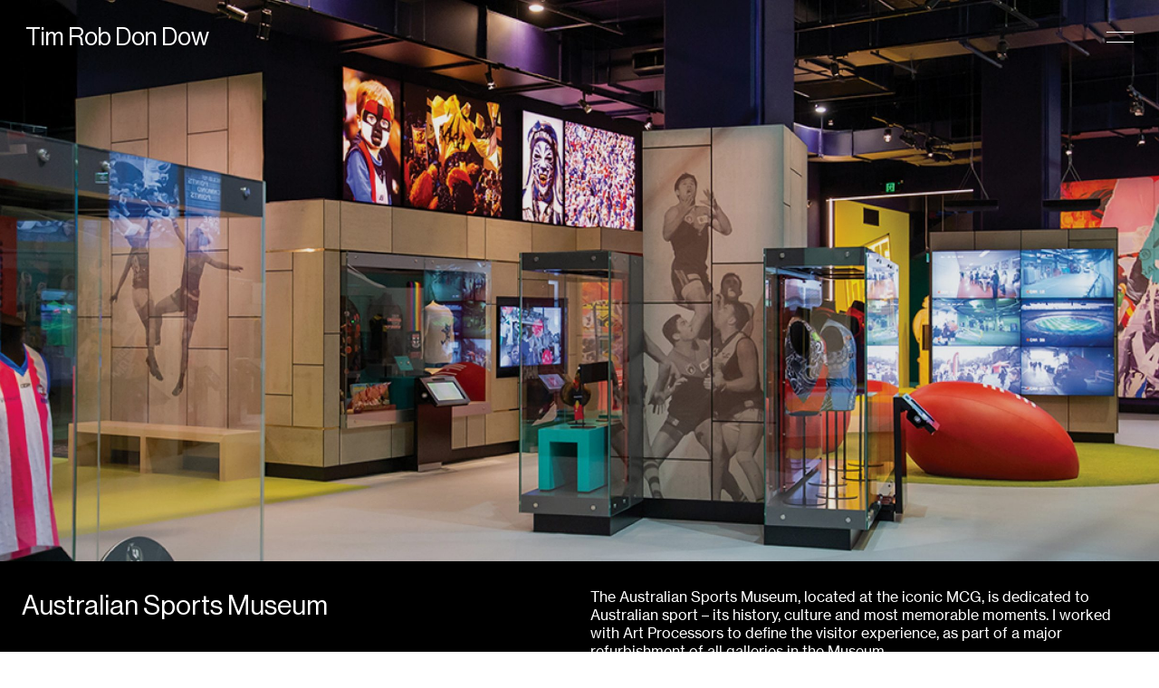

--- FILE ---
content_type: text/html; charset=UTF-8
request_url: https://timrobdondow.com/projects/australian-sports-museum
body_size: 4576
content:
<!doctype html>
<html lang="en">
  <head>
             <meta charset="utf-8">
<meta name="viewport" content="width=device-width, initial-scale=1">
<meta name="description" content="I am a strategist with 13 year’s experience in mapping journeys, exploring problems and developing solutions for clients across Education, Retail, Transport, Government, Healthcare and Cultural and Public Spaces.">
<meta name="author" content="Pixel Pie">
<meta name="generator" content="Hugo 0.84.0">
<title>Tim Rob Don Dow</title>
<link rel="icon" href="/assets/dist/img/favicon.png" type="image/png">
<link rel="icon" href="/assets/dist/img/favicon.svg" type="image/svg+xml">
<link rel="home" href="https://timrobdondow.com/" />
<link rel="canonical" href="https://timrobdondow.com/">
<link href="https://timrobdondow.com/assets/dist/css/styles.css?id=a9cd2efa07710249ac59" rel="stylesheet">
<!-- Google tag (gtag.js) -->
<script async src="https://www.googletagmanager.com/gtag/js?id=G-5W5RCDDELY"></script>
<script>
  window.dataLayer = window.dataLayer || [];
  function gtag(){dataLayer.push(arguments);}
  gtag('js', new Date());

  gtag('config', 'G-5W5RCDDELY');
</script>    
  <title>Tim Rob Don Dow | Australian Sports Museum</title><meta name="generator" content="SEOmatic">
<meta name="keywords" content="engagement, museum, experience, sports, located, galleries, australian, visitor, major, interaction, stakeholder, framework, dedicated, sport, home">
<meta name="description" content="I worked with Australian Sports Museum and Art Processors team to define the visitor experience, as part of a major refurbishment of all galleries in the…">
<meta name="referrer" content="no-referrer-when-downgrade">
<meta name="robots" content="all">
<meta content="349234871617592" property="fb:profile_id">
<meta content="en_GB" property="og:locale">
<meta content="Tim Rob Don Dow" property="og:site_name">
<meta content="website" property="og:type">
<meta content="https://timrobdondow.com/projects/australian-sports-museum" property="og:url">
<meta content="Australian Sports Museum" property="og:title">
<meta content="I worked with Australian Sports Museum and Art Processors team to define the visitor experience, as part of a major refurbishment of all galleries in the…" property="og:description">
<meta content="https://timrobdondow.com/uploads/images/_1200x630_crop_center-center_82_none/Resizing-Images-for-Website45.jpg?mtime=1649046041" property="og:image">
<meta content="1200" property="og:image:width">
<meta content="630" property="og:image:height">
<meta content="The Australian Sports Museum, located at the iconic MCG, is dedicated to Australian sport – its history, culture and most memorable moments. I worked with Art Processors to define the visitor experience, as part of a major refurbishment of all galleries in the Museum.  A digital solution, focussing on play and discovery, includes wearable NFC sweatbands that encourage interaction and engagement within the Museum and at home. Sporting themes of competition and teamwork are explored through interactive exhibits and complement physical displays.  Specific scope included: - Co-design and co-creation - Workshop facilitation - Stakeholder engagement - Experience framework - Journey mapping - Circulation and decision points" property="og:image:alt">
<meta name="twitter:card" content="summary_large_image">
<meta name="twitter:site" content="@TimRobDonDow">
<meta name="twitter:creator" content="@TimRobDonDow">
<meta name="twitter:title" content="Australian Sports Museum">
<meta name="twitter:description" content="I worked with Australian Sports Museum and Art Processors team to define the visitor experience, as part of a major refurbishment of all galleries in the…">
<meta name="twitter:image" content="https://timrobdondow.com/uploads/images/_800x418_crop_center-center_82_none/Resizing-Images-for-Website45.jpg?mtime=1649046041">
<meta name="twitter:image:width" content="800">
<meta name="twitter:image:height" content="418">
<meta name="twitter:image:alt" content="The Australian Sports Museum, located at the iconic MCG, is dedicated to Australian sport – its history, culture and most memorable moments. I worked with Art Processors to define the visitor experience, as part of a major refurbishment of all galleries in the Museum.  A digital solution, focussing on play and discovery, includes wearable NFC sweatbands that encourage interaction and engagement within the Museum and at home. Sporting themes of competition and teamwork are explored through interactive exhibits and complement physical displays.  Specific scope included: - Co-design and co-creation - Workshop facilitation - Stakeholder engagement - Experience framework - Journey mapping - Circulation and decision points">
<link href="https://timrobdondow.com/projects/australian-sports-museum" rel="canonical">
<link href="https://timrobdondow.com/" rel="home">
<link type="text/plain" href="https://timrobdondow.com/humans.txt" rel="author"></head>
  <body class="subarea">

              <div class="outer-menu">
  <div class="nav-wrap nav-transparent"></div>
    <input class="checkbox-toggle" type="checkbox" id="checkboxToggle" />
    <label class="checkbox-toggle-label" for="checkboxToggle"></label>
    <a href="/" class="brand">
      Tim Rob Don Dow
    </a>
    <div class="hamburger">
      <div></div>
    </div>
    <div class="menu">
      <div>
        <div>
                    <ul>
                          <li>
                <a href="https://timrobdondow.com/approach">Approach</a>
              </li>
                          <li>
                <a href="https://timrobdondow.com/projects">Projects</a>
              </li>
                          <li>
                <a href="https://timrobdondow.com/collaborators">Collaborators</a>
              </li>
                          <li>
                <a href="https://timrobdondow.com/contact">Contact</a>
              </li>
                      </ul>
        </div>
      </div>
    </div>
  </div>
</div>
    

            <div class="almost-full-screen-image-static js-load-effect"></div>
  <div class="almost-full-screen-image-wrap js-load-effect" style="background-image: url(https://timrobdondow.com/uploads/images/_fullscreen/Resizing-Images-for-Website45.jpg)"></div>
  <div class="bg-dark text-white" id="page-content">
    <div class="container-fluid custom-container-fluid">
      <div class="row pt-5 pb-4 mb-4">
        <div class="col-sm-6">
          <h2> Australian Sports Museum </h2>
        </div>
        <div class="col-sm-6">
          <p>The Australian Sports Museum, located at the iconic MCG, is dedicated to Australian sport – its history, culture and most memorable moments. I worked with Art Processors to define the visitor experience, as part of a major refurbishment of all galleries in the Museum. </p>
<p>A digital solution, focussing on play and discovery, includes wearable NFC sweatbands that encourage interaction and engagement within the Museum and at home. Sporting themes of competition and teamwork are explored through interactive exhibits and complement physical displays. </p>
<p>Specific scope included:<br />- Co-design and co-creation<br />- Workshop facilitation<br />- Stakeholder engagement<br />- Experience framework<br />- Journey mapping<br />- Circulation and decision points<br /></p>
        </div>
      </div>
      <div class="row">
        <div class="col-12">
          <hr>
        </div>
      </div>
      <div class="row">
        <div class="col-sm-6">
          <h2>Collaborators</h2>
        </div>
        <div class="col-sm-6">
          <div class="row">
                                        <div class="col-6 col-md-3 col-project-collaborators">
                <a href="/collaborators#australian-sports-museum" class="collaborator-wrap">
                  <img src="https://timrobdondow.com/uploads/images/_cardCollaborator/ASM_2022-02-02-102256_pukp.svg" class="img-fluid" alt="Australian Sports Museum">
                </a>
              </div>
                                        <div class="col-6 col-md-3 col-project-collaborators">
                <a href="/collaborators#art-processors" class="collaborator-wrap">
                  <img src="https://timrobdondow.com/uploads/images/_cardCollaborator/ArtPro.svg" class="img-fluid" alt="Art Processors">
                </a>
              </div>
                      </div>
        </div>
      </div>
    </div>
    <div class="container-fluid custom-container-fluid">
                              <div class="row py-0 full-width-image-block ">
  <div class="col-12">
          <img src="https://timrobdondow.com/uploads/images/_fullscreen/Resizing-Images-for-Website46.jpg"  class="img-fluid img-fluid--upsizable" alt="">
      </div>
</div>                              <div class="row">
  <div class="col-12">
    <div class="blockquote">
      <h2>
        “We brought this vision to life in a way that really suits the museum&#039;s personality.”<br />
— Helen Walpole, Museum Curator, Australian Sports Museum
      </h2>
    </div>
  </div>
</div>                                <div class="row py-0 side-by-side-block ">
  <div class="col-sm-6">
                  <img src="https://timrobdondow.com/uploads/images/_sideBySideLandscape/Resizing-Images-for-Website47.jpg" class="img-fluid img-fluid--upsizable" alt="Resizing Images for Website47">
              
  </div>
  <div class="col-sm-6 asset-wrap">
                  <img src="https://timrobdondow.com/uploads/images/_sideBySideLandscape/Resizing-Images-for-Website48.jpg" class="img-fluid img-fluid--upsizable" alt="Resizing Images for Website48">
              
  </div>
</div>                                <div class="row py-0 side-by-side-block ">
  <div class="col-sm-6">
                  <img src="https://timrobdondow.com/uploads/images/_sideBySideLandscape/Resizing-Images-for-Website49.jpg" class="img-fluid img-fluid--upsizable" alt="Resizing Images for Website49">
              
  </div>
  <div class="col-sm-6 asset-wrap">
                  <img src="https://timrobdondow.com/uploads/images/_sideBySideLandscape/Resizing-Images-for-Website50.jpg" class="img-fluid img-fluid--upsizable" alt="Resizing Images for Website50">
              
  </div>
</div>                              <div class="row py-0 full-width-image-block ">
  <div class="col-12">
          <img src="https://timrobdondow.com/uploads/images/_fullscreen/Resizing-Images-for-Website51.jpg"  class="img-fluid img-fluid--upsizable" alt="">
      </div>
</div>                              <div class="row">
  <div class="col-12">
    <div class="blockquote">
      <h2>
        The solution has helped bring Australia’s greatest sporting stories to life in a way that all visitors can connect with, regardless of their age, background or personal interest in sport.
      </h2>
    </div>
  </div>
</div>                              <div class="row py-0 full-width-image-block has-video-asset">
  <div class="col-12">
          <video src="https://timrobdondow.com/uploads/images/ASM_FullWidth_03.mp4" autoplay muted loop class="img-fluid img-fluid--upsizable"></video>
      </div>
</div>                                <div class="row py-0 side-by-side-block ">
  <div class="col-sm-6">
                  <img src="https://timrobdondow.com/uploads/images/_sideBySidePortrait/Resizing-Images-for-Website58.jpg" class="img-fluid img-fluid--upsizable" alt="Resizing Images for Website58">
              
  </div>
  <div class="col-sm-6 asset-wrap">
                  <img src="https://timrobdondow.com/uploads/images/_sideBySidePortrait/Resizing-Images-for-Website59.jpg" class="img-fluid img-fluid--upsizable" alt="Resizing Images for Website59">
              
  </div>
</div>          </div>
    <div class="bg-white text-dark pt-4">
      <div class="container-fluid custom-container-fluid">
        <div class="row">
          <div class="col">
            <h2 class="my-2">Similar projects</h2>
          </div>
        </div>
        <div class="row featured-projects-block">
                                              <div class="col-md-3">
              <a href="https://timrobdondow.com/projects/monash-university" class="zoomed-image">
                <img src="https://timrobdondow.com/uploads/images/_card/22339694_10155341043313937_5087024999797295368_o_2021-12-01-103934_hqtj.jpg" class="img-fluid" alt="22339694 10155341043313937 5087024999797295368 o">
              </a>
              <a href="https://timrobdondow.com/projects/monash-university" class="project-title read-more--inverse">Monash University</a>
              <p class="text-black-50">
                Experience
              </p>
            </div>
                                              <div class="col-md-3">
              <a href="https://timrobdondow.com/projects/stockmans-hall-of-fame" class="zoomed-image">
                <img src="https://timrobdondow.com/uploads/images/_card/ashof-building-night_2022-01-27-104454_akeb.jpeg" class="img-fluid" alt="Ashof building night">
              </a>
              <a href="https://timrobdondow.com/projects/stockmans-hall-of-fame" class="project-title read-more--inverse">Stockman&#039;s Hall of Fame</a>
              <p class="text-black-50">
                Experience
              </p>
            </div>
                                              <div class="col-md-3">
              <a href="https://timrobdondow.com/projects/eastland" class="zoomed-image">
                <img src="https://timrobdondow.com/uploads/images/_card/Resizing-Images-for-Website69_2022-01-07-055116_zrht.jpg" class="img-fluid" alt="Resizing Images for Website69">
              </a>
              <a href="https://timrobdondow.com/projects/eastland" class="project-title read-more--inverse">Eastland</a>
              <p class="text-black-50">
                Experience
              </p>
            </div>
                                              <div class="col-md-3">
              <a href="https://timrobdondow.com/projects/nexus-dandenong-south-2" class="zoomed-image">
                <img src="https://timrobdondow.com/uploads/images/_card/Resizing-Images-for-Website225.jpg" class="img-fluid" alt="Resizing Images for Website225">
              </a>
              <a href="https://timrobdondow.com/projects/nexus-dandenong-south-2" class="project-title read-more--inverse">Nexus Corporate Park</a>
              <p class="text-black-50">
                Wayshowing
              </p>
            </div>
                  </div>
      </div>
    </div>
  </div>

            <footer id="footer" class="">
  <div class="container-fluid custom-container-fluid">
    <div class="d-block d-sm-flex">
      <div class="flex-grow-1">
        <p>
          I acknowledge the Wurundjeri people of the Kulin Nation as the traditional custodians <br class="d-none d-md-block"> of the lands where I live, learn and work. I honour and pay my respects to elders past,<br class="d-none d-md-block"> present and future. Australia was and always will be Aboriginal land.
        </p>
        <p class="d-none d-sm-block">
          &copy; Tim Rob Don Dow
        </p>
      </div>
      <div>
        <ul class="list-unstyled text-dark">
          <li>
            <a href="/contact" class="read-more--inverse thin-line">
              Contact
            </a>
          </li>
          <li>
            <a href="https://www.instagram.com/timrobdondow/" class="read-more--inverse thin-line" target="_blank">
              Instagram
            </a>
          </li>
          <li>
            <a href="https://www.linkedin.com/company/tim-rob-don-dow" class="read-more--inverse thin-line" target="_blank">
              LinkedIn
            </a>
          </li>
        </ul>
      </div>
      <p class="d-sm-none">
        &copy; Tim Rob Don Dow
      </p>
    </div>
  </div>
</footer>
<div class="footer-static-filler"></div>    
    
            <script src="https://timrobdondow.com/assets/dist/js/app.js?id=37b32ebfda98933bdba5"></script>    
  <script type="application/ld+json">{"@context":"http://schema.org","@graph":[{"@type":"WebPage","author":{"@id":"www.timrobdondow.com#identity"},"copyrightHolder":{"@id":"www.timrobdondow.com#identity"},"copyrightYear":"2021","creator":{"@id":"#creator"},"dateCreated":"2021-11-04T17:26:05+11:00","dateModified":"2025-09-30T22:19:01+10:00","datePublished":"2021-11-04T17:26:00+11:00","description":"I worked with Australian Sports Museum and Art Processors team to define the visitor experience, as part of a major refurbishment of all galleries in the Museum. A digital solution, focussing on play and discovery, includes wearable NFC sweatbands that encourage interaction and engagement within the Museum and at home.","headline":"Australian Sports Museum","image":{"@type":"ImageObject","url":"https://timrobdondow.com/uploads/images/_1200x630_crop_center-center_82_none/Resizing-Images-for-Website45.jpg?mtime=1649046041"},"inLanguage":"en-gb","mainEntityOfPage":"https://timrobdondow.com/projects/australian-sports-museum","name":"Australian Sports Museum","publisher":{"@id":"#creator"},"url":"https://timrobdondow.com/projects/australian-sports-museum"},{"@id":"www.timrobdondow.com#identity","@type":"LocalBusiness","address":{"@type":"PostalAddress","addressCountry":"Australia","addressLocality":"Fitzroy","addressRegion":"Melbourne","postalCode":"3065","streetAddress":"Level 2/105 Victoria Street"},"description":"I am a strategist with 13 year’s experience in mapping journeys, exploring problems and developing solutions for clients across Education, Retail, Transport, Government, Healthcare and Cultural and Public Spaces. My work focuses on the user’s experience of these large, and often complex, projects – encouraging engagement and ensuring the best experience for everyone.My process is highly collaborative and community-driven. I work closely with the client, project team, stakeholders and broader community members through all stages of a project. My rigorous approach seeks to (01) explore and understand complex problems, systems and connections; (02) define and develop strategies by uncovering insights and finding patterns; (03) inform design solutions and interactions. My breadth of project experience, together with creative and lateral thinking, ensures outcomes that are innovative, forward-thinking and unique to each project.","email":"hello@timrobdondow.com","founder":"Tim Rob Don Dow","foundingDate":"2014","foundingLocation":"Melbourne, Australia","geo":{"@type":"GeoCoordinates","latitude":"-37.798820","longitude":"144.977620"},"image":{"@type":"ImageObject","height":"1478","url":"https://trdd.pixelpie.com.au/uploads/images/TRDD_Logo-01.png","width":"1478"},"logo":{"@type":"ImageObject","height":"60","url":"https://timrobdondow.com/uploads/images/_600x60_fit_center-center_82_none/TRDD_Logo-01.png?mtime=1657879919","width":"60"},"name":"Tim Rob Don Dow","openingHoursSpecification":[{"@type":"OpeningHoursSpecification","closes":"17:30:00","dayOfWeek":["Monday"],"opens":"09:30:00"},{"@type":"OpeningHoursSpecification","closes":"17:30:00","dayOfWeek":["Tuesday"],"opens":"09:30:00"},{"@type":"OpeningHoursSpecification","closes":"17:30:00","dayOfWeek":["Wednesday"],"opens":"09:30:00"},{"@type":"OpeningHoursSpecification","closes":"17:30:00","dayOfWeek":["Thursday"],"opens":"09:30:00"},{"@type":"OpeningHoursSpecification","closes":"17:30:00","dayOfWeek":["Friday"],"opens":"09:30:00"}],"priceRange":"$$$$$","url":"https://timrobdondow.com/www.timrobdondow.com"},{"@id":"#creator","@type":"Organization"},{"@type":"BreadcrumbList","description":"Breadcrumbs list","itemListElement":[{"@type":"ListItem","item":"https://timrobdondow.com/","name":"Homepage","position":1},{"@type":"ListItem","item":"https://timrobdondow.com/projects","name":"Projects","position":2},{"@type":"ListItem","item":"https://timrobdondow.com/projects/australian-sports-museum","name":"Australian Sports Museum","position":3}],"name":"Breadcrumbs"}]}</script></body>
</html><!-- Cached by Blitz on 2026-01-24T03:30:31+11:00 --><!-- Served by Blitz on 2026-01-24T03:50:15+11:00 -->

--- FILE ---
content_type: text/javascript
request_url: https://timrobdondow.com/assets/dist/js/app.js?id=37b32ebfda98933bdba5
body_size: 56845
content:
/*! For license information please see app.js.LICENSE.txt */
(()=>{"use strict";var t,e={4:(t,e,n)=>{var i={};n.r(i),n.d(i,{afterMain:()=>T,afterRead:()=>y,afterWrite:()=>A,applyStyles:()=>P,arrow:()=>G,auto:()=>l,basePlacements:()=>c,beforeMain:()=>w,beforeRead:()=>v,beforeWrite:()=>E,bottom:()=>s,clippingParents:()=>f,computeStyles:()=>et,createPopper:()=>Dt,createPopperBase:()=>Lt,createPopperLite:()=>Mt,detectOverflow:()=>_t,end:()=>h,eventListeners:()=>it,flip:()=>vt,hide:()=>wt,left:()=>a,main:()=>x,modifierPhases:()=>k,offset:()=>xt,placements:()=>_,popper:()=>p,popperGenerator:()=>St,popperOffsets:()=>Tt,preventOverflow:()=>Et,read:()=>b,reference:()=>g,right:()=>o,start:()=>u,top:()=>r,variationPlacements:()=>m,viewport:()=>d,write:()=>O});var r="top",s="bottom",o="right",a="left",l="auto",c=[r,s,o,a],u="start",h="end",f="clippingParents",d="viewport",p="popper",g="reference",m=c.reduce((function(t,e){return t.concat([e+"-"+u,e+"-"+h])}),[]),_=[].concat(c,[l]).reduce((function(t,e){return t.concat([e,e+"-"+u,e+"-"+h])}),[]),v="beforeRead",b="read",y="afterRead",w="beforeMain",x="main",T="afterMain",E="beforeWrite",O="write",A="afterWrite",k=[v,b,y,w,x,T,E,O,A];function C(t){return t?(t.nodeName||"").toLowerCase():null}function S(t){if(null==t)return window;if("[object Window]"!==t.toString()){var e=t.ownerDocument;return e&&e.defaultView||window}return t}function L(t){return t instanceof S(t).Element||t instanceof Element}function D(t){return t instanceof S(t).HTMLElement||t instanceof HTMLElement}function M(t){return"undefined"!=typeof ShadowRoot&&(t instanceof S(t).ShadowRoot||t instanceof ShadowRoot)}const P={name:"applyStyles",enabled:!0,phase:"write",fn:function(t){var e=t.state;Object.keys(e.elements).forEach((function(t){var n=e.styles[t]||{},i=e.attributes[t]||{},r=e.elements[t];D(r)&&C(r)&&(Object.assign(r.style,n),Object.keys(i).forEach((function(t){var e=i[t];!1===e?r.removeAttribute(t):r.setAttribute(t,!0===e?"":e)})))}))},effect:function(t){var e=t.state,n={popper:{position:e.options.strategy,left:"0",top:"0",margin:"0"},arrow:{position:"absolute"},reference:{}};return Object.assign(e.elements.popper.style,n.popper),e.styles=n,e.elements.arrow&&Object.assign(e.elements.arrow.style,n.arrow),function(){Object.keys(e.elements).forEach((function(t){var i=e.elements[t],r=e.attributes[t]||{},s=Object.keys(e.styles.hasOwnProperty(t)?e.styles[t]:n[t]).reduce((function(t,e){return t[e]="",t}),{});D(i)&&C(i)&&(Object.assign(i.style,s),Object.keys(r).forEach((function(t){i.removeAttribute(t)})))}))}},requires:["computeStyles"]};function I(t){return t.split("-")[0]}var N=Math.max,B=Math.min,R=Math.round;function z(t,e){void 0===e&&(e=!1);var n=t.getBoundingClientRect(),i=1,r=1;if(D(t)&&e){var s=t.offsetHeight,o=t.offsetWidth;o>0&&(i=R(n.width)/o||1),s>0&&(r=R(n.height)/s||1)}return{width:n.width/i,height:n.height/r,top:n.top/r,right:n.right/i,bottom:n.bottom/r,left:n.left/i,x:n.left/i,y:n.top/r}}function j(t){var e=z(t),n=t.offsetWidth,i=t.offsetHeight;return Math.abs(e.width-n)<=1&&(n=e.width),Math.abs(e.height-i)<=1&&(i=e.height),{x:t.offsetLeft,y:t.offsetTop,width:n,height:i}}function F(t,e){var n=e.getRootNode&&e.getRootNode();if(t.contains(e))return!0;if(n&&M(n)){var i=e;do{if(i&&t.isSameNode(i))return!0;i=i.parentNode||i.host}while(i)}return!1}function H(t){return S(t).getComputedStyle(t)}function W(t){return["table","td","th"].indexOf(C(t))>=0}function q(t){return((L(t)?t.ownerDocument:t.document)||window.document).documentElement}function U(t){return"html"===C(t)?t:t.assignedSlot||t.parentNode||(M(t)?t.host:null)||q(t)}function $(t){return D(t)&&"fixed"!==H(t).position?t.offsetParent:null}function V(t){for(var e=S(t),n=$(t);n&&W(n)&&"static"===H(n).position;)n=$(n);return n&&("html"===C(n)||"body"===C(n)&&"static"===H(n).position)?e:n||function(t){var e=-1!==navigator.userAgent.toLowerCase().indexOf("firefox");if(-1!==navigator.userAgent.indexOf("Trident")&&D(t)&&"fixed"===H(t).position)return null;for(var n=U(t);D(n)&&["html","body"].indexOf(C(n))<0;){var i=H(n);if("none"!==i.transform||"none"!==i.perspective||"paint"===i.contain||-1!==["transform","perspective"].indexOf(i.willChange)||e&&"filter"===i.willChange||e&&i.filter&&"none"!==i.filter)return n;n=n.parentNode}return null}(t)||e}function Y(t){return["top","bottom"].indexOf(t)>=0?"x":"y"}function X(t,e,n){return N(t,B(e,n))}function K(t){return Object.assign({},{top:0,right:0,bottom:0,left:0},t)}function Q(t,e){return e.reduce((function(e,n){return e[n]=t,e}),{})}const G={name:"arrow",enabled:!0,phase:"main",fn:function(t){var e,n=t.state,i=t.name,l=t.options,u=n.elements.arrow,h=n.modifiersData.popperOffsets,f=I(n.placement),d=Y(f),p=[a,o].indexOf(f)>=0?"height":"width";if(u&&h){var g=function(t,e){return K("number"!=typeof(t="function"==typeof t?t(Object.assign({},e.rects,{placement:e.placement})):t)?t:Q(t,c))}(l.padding,n),m=j(u),_="y"===d?r:a,v="y"===d?s:o,b=n.rects.reference[p]+n.rects.reference[d]-h[d]-n.rects.popper[p],y=h[d]-n.rects.reference[d],w=V(u),x=w?"y"===d?w.clientHeight||0:w.clientWidth||0:0,T=b/2-y/2,E=g[_],O=x-m[p]-g[v],A=x/2-m[p]/2+T,k=X(E,A,O),C=d;n.modifiersData[i]=((e={})[C]=k,e.centerOffset=k-A,e)}},effect:function(t){var e=t.state,n=t.options.element,i=void 0===n?"[data-popper-arrow]":n;null!=i&&("string"!=typeof i||(i=e.elements.popper.querySelector(i)))&&F(e.elements.popper,i)&&(e.elements.arrow=i)},requires:["popperOffsets"],requiresIfExists:["preventOverflow"]};function Z(t){return t.split("-")[1]}var J={top:"auto",right:"auto",bottom:"auto",left:"auto"};function tt(t){var e,n=t.popper,i=t.popperRect,l=t.placement,c=t.variation,u=t.offsets,f=t.position,d=t.gpuAcceleration,p=t.adaptive,g=t.roundOffsets,m=t.isFixed,_=u.x,v=void 0===_?0:_,b=u.y,y=void 0===b?0:b,w="function"==typeof g?g({x:v,y}):{x:v,y};v=w.x,y=w.y;var x=u.hasOwnProperty("x"),T=u.hasOwnProperty("y"),E=a,O=r,A=window;if(p){var k=V(n),C="clientHeight",L="clientWidth";if(k===S(n)&&"static"!==H(k=q(n)).position&&"absolute"===f&&(C="scrollHeight",L="scrollWidth"),k=k,l===r||(l===a||l===o)&&c===h)O=s,y-=(m&&A.visualViewport?A.visualViewport.height:k[C])-i.height,y*=d?1:-1;if(l===a||(l===r||l===s)&&c===h)E=o,v-=(m&&A.visualViewport?A.visualViewport.width:k[L])-i.width,v*=d?1:-1}var D,M=Object.assign({position:f},p&&J),P=!0===g?function(t){var e=t.x,n=t.y,i=window.devicePixelRatio||1;return{x:R(e*i)/i||0,y:R(n*i)/i||0}}({x:v,y}):{x:v,y};return v=P.x,y=P.y,d?Object.assign({},M,((D={})[O]=T?"0":"",D[E]=x?"0":"",D.transform=(A.devicePixelRatio||1)<=1?"translate("+v+"px, "+y+"px)":"translate3d("+v+"px, "+y+"px, 0)",D)):Object.assign({},M,((e={})[O]=T?y+"px":"",e[E]=x?v+"px":"",e.transform="",e))}const et={name:"computeStyles",enabled:!0,phase:"beforeWrite",fn:function(t){var e=t.state,n=t.options,i=n.gpuAcceleration,r=void 0===i||i,s=n.adaptive,o=void 0===s||s,a=n.roundOffsets,l=void 0===a||a,c={placement:I(e.placement),variation:Z(e.placement),popper:e.elements.popper,popperRect:e.rects.popper,gpuAcceleration:r,isFixed:"fixed"===e.options.strategy};null!=e.modifiersData.popperOffsets&&(e.styles.popper=Object.assign({},e.styles.popper,tt(Object.assign({},c,{offsets:e.modifiersData.popperOffsets,position:e.options.strategy,adaptive:o,roundOffsets:l})))),null!=e.modifiersData.arrow&&(e.styles.arrow=Object.assign({},e.styles.arrow,tt(Object.assign({},c,{offsets:e.modifiersData.arrow,position:"absolute",adaptive:!1,roundOffsets:l})))),e.attributes.popper=Object.assign({},e.attributes.popper,{"data-popper-placement":e.placement})},data:{}};var nt={passive:!0};const it={name:"eventListeners",enabled:!0,phase:"write",fn:function(){},effect:function(t){var e=t.state,n=t.instance,i=t.options,r=i.scroll,s=void 0===r||r,o=i.resize,a=void 0===o||o,l=S(e.elements.popper),c=[].concat(e.scrollParents.reference,e.scrollParents.popper);return s&&c.forEach((function(t){t.addEventListener("scroll",n.update,nt)})),a&&l.addEventListener("resize",n.update,nt),function(){s&&c.forEach((function(t){t.removeEventListener("scroll",n.update,nt)})),a&&l.removeEventListener("resize",n.update,nt)}},data:{}};var rt={left:"right",right:"left",bottom:"top",top:"bottom"};function st(t){return t.replace(/left|right|bottom|top/g,(function(t){return rt[t]}))}var ot={start:"end",end:"start"};function at(t){return t.replace(/start|end/g,(function(t){return ot[t]}))}function lt(t){var e=S(t);return{scrollLeft:e.pageXOffset,scrollTop:e.pageYOffset}}function ct(t){return z(q(t)).left+lt(t).scrollLeft}function ut(t){var e=H(t),n=e.overflow,i=e.overflowX,r=e.overflowY;return/auto|scroll|overlay|hidden/.test(n+r+i)}function ht(t){return["html","body","#document"].indexOf(C(t))>=0?t.ownerDocument.body:D(t)&&ut(t)?t:ht(U(t))}function ft(t,e){var n;void 0===e&&(e=[]);var i=ht(t),r=i===(null==(n=t.ownerDocument)?void 0:n.body),s=S(i),o=r?[s].concat(s.visualViewport||[],ut(i)?i:[]):i,a=e.concat(o);return r?a:a.concat(ft(U(o)))}function dt(t){return Object.assign({},t,{left:t.x,top:t.y,right:t.x+t.width,bottom:t.y+t.height})}function pt(t,e){return e===d?dt(function(t){var e=S(t),n=q(t),i=e.visualViewport,r=n.clientWidth,s=n.clientHeight,o=0,a=0;return i&&(r=i.width,s=i.height,/^((?!chrome|android).)*safari/i.test(navigator.userAgent)||(o=i.offsetLeft,a=i.offsetTop)),{width:r,height:s,x:o+ct(t),y:a}}(t)):L(e)?function(t){var e=z(t);return e.top=e.top+t.clientTop,e.left=e.left+t.clientLeft,e.bottom=e.top+t.clientHeight,e.right=e.left+t.clientWidth,e.width=t.clientWidth,e.height=t.clientHeight,e.x=e.left,e.y=e.top,e}(e):dt(function(t){var e,n=q(t),i=lt(t),r=null==(e=t.ownerDocument)?void 0:e.body,s=N(n.scrollWidth,n.clientWidth,r?r.scrollWidth:0,r?r.clientWidth:0),o=N(n.scrollHeight,n.clientHeight,r?r.scrollHeight:0,r?r.clientHeight:0),a=-i.scrollLeft+ct(t),l=-i.scrollTop;return"rtl"===H(r||n).direction&&(a+=N(n.clientWidth,r?r.clientWidth:0)-s),{width:s,height:o,x:a,y:l}}(q(t)))}function gt(t,e,n){var i="clippingParents"===e?function(t){var e=ft(U(t)),n=["absolute","fixed"].indexOf(H(t).position)>=0&&D(t)?V(t):t;return L(n)?e.filter((function(t){return L(t)&&F(t,n)&&"body"!==C(t)})):[]}(t):[].concat(e),r=[].concat(i,[n]),s=r[0],o=r.reduce((function(e,n){var i=pt(t,n);return e.top=N(i.top,e.top),e.right=B(i.right,e.right),e.bottom=B(i.bottom,e.bottom),e.left=N(i.left,e.left),e}),pt(t,s));return o.width=o.right-o.left,o.height=o.bottom-o.top,o.x=o.left,o.y=o.top,o}function mt(t){var e,n=t.reference,i=t.element,l=t.placement,c=l?I(l):null,f=l?Z(l):null,d=n.x+n.width/2-i.width/2,p=n.y+n.height/2-i.height/2;switch(c){case r:e={x:d,y:n.y-i.height};break;case s:e={x:d,y:n.y+n.height};break;case o:e={x:n.x+n.width,y:p};break;case a:e={x:n.x-i.width,y:p};break;default:e={x:n.x,y:n.y}}var g=c?Y(c):null;if(null!=g){var m="y"===g?"height":"width";switch(f){case u:e[g]=e[g]-(n[m]/2-i[m]/2);break;case h:e[g]=e[g]+(n[m]/2-i[m]/2)}}return e}function _t(t,e){void 0===e&&(e={});var n=e,i=n.placement,a=void 0===i?t.placement:i,l=n.boundary,u=void 0===l?f:l,h=n.rootBoundary,m=void 0===h?d:h,_=n.elementContext,v=void 0===_?p:_,b=n.altBoundary,y=void 0!==b&&b,w=n.padding,x=void 0===w?0:w,T=K("number"!=typeof x?x:Q(x,c)),E=v===p?g:p,O=t.rects.popper,A=t.elements[y?E:v],k=gt(L(A)?A:A.contextElement||q(t.elements.popper),u,m),C=z(t.elements.reference),S=mt({reference:C,element:O,strategy:"absolute",placement:a}),D=dt(Object.assign({},O,S)),M=v===p?D:C,P={top:k.top-M.top+T.top,bottom:M.bottom-k.bottom+T.bottom,left:k.left-M.left+T.left,right:M.right-k.right+T.right},I=t.modifiersData.offset;if(v===p&&I){var N=I[a];Object.keys(P).forEach((function(t){var e=[o,s].indexOf(t)>=0?1:-1,n=[r,s].indexOf(t)>=0?"y":"x";P[t]+=N[n]*e}))}return P}const vt={name:"flip",enabled:!0,phase:"main",fn:function(t){var e=t.state,n=t.options,i=t.name;if(!e.modifiersData[i]._skip){for(var h=n.mainAxis,f=void 0===h||h,d=n.altAxis,p=void 0===d||d,g=n.fallbackPlacements,v=n.padding,b=n.boundary,y=n.rootBoundary,w=n.altBoundary,x=n.flipVariations,T=void 0===x||x,E=n.allowedAutoPlacements,O=e.options.placement,A=I(O),k=g||(A===O||!T?[st(O)]:function(t){if(I(t)===l)return[];var e=st(t);return[at(t),e,at(e)]}(O)),C=[O].concat(k).reduce((function(t,n){return t.concat(I(n)===l?function(t,e){void 0===e&&(e={});var n=e,i=n.placement,r=n.boundary,s=n.rootBoundary,o=n.padding,a=n.flipVariations,l=n.allowedAutoPlacements,u=void 0===l?_:l,h=Z(i),f=h?a?m:m.filter((function(t){return Z(t)===h})):c,d=f.filter((function(t){return u.indexOf(t)>=0}));0===d.length&&(d=f);var p=d.reduce((function(e,n){return e[n]=_t(t,{placement:n,boundary:r,rootBoundary:s,padding:o})[I(n)],e}),{});return Object.keys(p).sort((function(t,e){return p[t]-p[e]}))}(e,{placement:n,boundary:b,rootBoundary:y,padding:v,flipVariations:T,allowedAutoPlacements:E}):n)}),[]),S=e.rects.reference,L=e.rects.popper,D=new Map,M=!0,P=C[0],N=0;N<C.length;N++){var B=C[N],R=I(B),z=Z(B)===u,j=[r,s].indexOf(R)>=0,F=j?"width":"height",H=_t(e,{placement:B,boundary:b,rootBoundary:y,altBoundary:w,padding:v}),W=j?z?o:a:z?s:r;S[F]>L[F]&&(W=st(W));var q=st(W),U=[];if(f&&U.push(H[R]<=0),p&&U.push(H[W]<=0,H[q]<=0),U.every((function(t){return t}))){P=B,M=!1;break}D.set(B,U)}if(M)for(var $=function(t){var e=C.find((function(e){var n=D.get(e);if(n)return n.slice(0,t).every((function(t){return t}))}));if(e)return P=e,"break"},V=T?3:1;V>0;V--){if("break"===$(V))break}e.placement!==P&&(e.modifiersData[i]._skip=!0,e.placement=P,e.reset=!0)}},requiresIfExists:["offset"],data:{_skip:!1}};function bt(t,e,n){return void 0===n&&(n={x:0,y:0}),{top:t.top-e.height-n.y,right:t.right-e.width+n.x,bottom:t.bottom-e.height+n.y,left:t.left-e.width-n.x}}function yt(t){return[r,o,s,a].some((function(e){return t[e]>=0}))}const wt={name:"hide",enabled:!0,phase:"main",requiresIfExists:["preventOverflow"],fn:function(t){var e=t.state,n=t.name,i=e.rects.reference,r=e.rects.popper,s=e.modifiersData.preventOverflow,o=_t(e,{elementContext:"reference"}),a=_t(e,{altBoundary:!0}),l=bt(o,i),c=bt(a,r,s),u=yt(l),h=yt(c);e.modifiersData[n]={referenceClippingOffsets:l,popperEscapeOffsets:c,isReferenceHidden:u,hasPopperEscaped:h},e.attributes.popper=Object.assign({},e.attributes.popper,{"data-popper-reference-hidden":u,"data-popper-escaped":h})}};const xt={name:"offset",enabled:!0,phase:"main",requires:["popperOffsets"],fn:function(t){var e=t.state,n=t.options,i=t.name,s=n.offset,l=void 0===s?[0,0]:s,c=_.reduce((function(t,n){return t[n]=function(t,e,n){var i=I(t),s=[a,r].indexOf(i)>=0?-1:1,l="function"==typeof n?n(Object.assign({},e,{placement:t})):n,c=l[0],u=l[1];return c=c||0,u=(u||0)*s,[a,o].indexOf(i)>=0?{x:u,y:c}:{x:c,y:u}}(n,e.rects,l),t}),{}),u=c[e.placement],h=u.x,f=u.y;null!=e.modifiersData.popperOffsets&&(e.modifiersData.popperOffsets.x+=h,e.modifiersData.popperOffsets.y+=f),e.modifiersData[i]=c}};const Tt={name:"popperOffsets",enabled:!0,phase:"read",fn:function(t){var e=t.state,n=t.name;e.modifiersData[n]=mt({reference:e.rects.reference,element:e.rects.popper,strategy:"absolute",placement:e.placement})},data:{}};const Et={name:"preventOverflow",enabled:!0,phase:"main",fn:function(t){var e=t.state,n=t.options,i=t.name,l=n.mainAxis,c=void 0===l||l,h=n.altAxis,f=void 0!==h&&h,d=n.boundary,p=n.rootBoundary,g=n.altBoundary,m=n.padding,_=n.tether,v=void 0===_||_,b=n.tetherOffset,y=void 0===b?0:b,w=_t(e,{boundary:d,rootBoundary:p,padding:m,altBoundary:g}),x=I(e.placement),T=Z(e.placement),E=!T,O=Y(x),A="x"===O?"y":"x",k=e.modifiersData.popperOffsets,C=e.rects.reference,S=e.rects.popper,L="function"==typeof y?y(Object.assign({},e.rects,{placement:e.placement})):y,D="number"==typeof L?{mainAxis:L,altAxis:L}:Object.assign({mainAxis:0,altAxis:0},L),M=e.modifiersData.offset?e.modifiersData.offset[e.placement]:null,P={x:0,y:0};if(k){if(c){var R,z="y"===O?r:a,F="y"===O?s:o,H="y"===O?"height":"width",W=k[O],q=W+w[z],U=W-w[F],$=v?-S[H]/2:0,K=T===u?C[H]:S[H],Q=T===u?-S[H]:-C[H],G=e.elements.arrow,J=v&&G?j(G):{width:0,height:0},tt=e.modifiersData["arrow#persistent"]?e.modifiersData["arrow#persistent"].padding:{top:0,right:0,bottom:0,left:0},et=tt[z],nt=tt[F],it=X(0,C[H],J[H]),rt=E?C[H]/2-$-it-et-D.mainAxis:K-it-et-D.mainAxis,st=E?-C[H]/2+$+it+nt+D.mainAxis:Q+it+nt+D.mainAxis,ot=e.elements.arrow&&V(e.elements.arrow),at=ot?"y"===O?ot.clientTop||0:ot.clientLeft||0:0,lt=null!=(R=null==M?void 0:M[O])?R:0,ct=W+st-lt,ut=X(v?B(q,W+rt-lt-at):q,W,v?N(U,ct):U);k[O]=ut,P[O]=ut-W}if(f){var ht,ft="x"===O?r:a,dt="x"===O?s:o,pt=k[A],gt="y"===A?"height":"width",mt=pt+w[ft],vt=pt-w[dt],bt=-1!==[r,a].indexOf(x),yt=null!=(ht=null==M?void 0:M[A])?ht:0,wt=bt?mt:pt-C[gt]-S[gt]-yt+D.altAxis,xt=bt?pt+C[gt]+S[gt]-yt-D.altAxis:vt,Tt=v&&bt?function(t,e,n){var i=X(t,e,n);return i>n?n:i}(wt,pt,xt):X(v?wt:mt,pt,v?xt:vt);k[A]=Tt,P[A]=Tt-pt}e.modifiersData[i]=P}},requiresIfExists:["offset"]};function Ot(t,e,n){void 0===n&&(n=!1);var i,r,s=D(e),o=D(e)&&function(t){var e=t.getBoundingClientRect(),n=R(e.width)/t.offsetWidth||1,i=R(e.height)/t.offsetHeight||1;return 1!==n||1!==i}(e),a=q(e),l=z(t,o),c={scrollLeft:0,scrollTop:0},u={x:0,y:0};return(s||!s&&!n)&&(("body"!==C(e)||ut(a))&&(c=(i=e)!==S(i)&&D(i)?{scrollLeft:(r=i).scrollLeft,scrollTop:r.scrollTop}:lt(i)),D(e)?((u=z(e,!0)).x+=e.clientLeft,u.y+=e.clientTop):a&&(u.x=ct(a))),{x:l.left+c.scrollLeft-u.x,y:l.top+c.scrollTop-u.y,width:l.width,height:l.height}}function At(t){var e=new Map,n=new Set,i=[];function r(t){n.add(t.name),[].concat(t.requires||[],t.requiresIfExists||[]).forEach((function(t){if(!n.has(t)){var i=e.get(t);i&&r(i)}})),i.push(t)}return t.forEach((function(t){e.set(t.name,t)})),t.forEach((function(t){n.has(t.name)||r(t)})),i}var kt={placement:"bottom",modifiers:[],strategy:"absolute"};function Ct(){for(var t=arguments.length,e=new Array(t),n=0;n<t;n++)e[n]=arguments[n];return!e.some((function(t){return!(t&&"function"==typeof t.getBoundingClientRect)}))}function St(t){void 0===t&&(t={});var e=t,n=e.defaultModifiers,i=void 0===n?[]:n,r=e.defaultOptions,s=void 0===r?kt:r;return function(t,e,n){void 0===n&&(n=s);var r,o,a={placement:"bottom",orderedModifiers:[],options:Object.assign({},kt,s),modifiersData:{},elements:{reference:t,popper:e},attributes:{},styles:{}},l=[],c=!1,u={state:a,setOptions:function(n){var r="function"==typeof n?n(a.options):n;h(),a.options=Object.assign({},s,a.options,r),a.scrollParents={reference:L(t)?ft(t):t.contextElement?ft(t.contextElement):[],popper:ft(e)};var o=function(t){var e=At(t);return k.reduce((function(t,n){return t.concat(e.filter((function(t){return t.phase===n})))}),[])}(function(t){var e=t.reduce((function(t,e){var n=t[e.name];return t[e.name]=n?Object.assign({},n,e,{options:Object.assign({},n.options,e.options),data:Object.assign({},n.data,e.data)}):e,t}),{});return Object.keys(e).map((function(t){return e[t]}))}([].concat(i,a.options.modifiers)));return a.orderedModifiers=o.filter((function(t){return t.enabled})),a.orderedModifiers.forEach((function(t){var e=t.name,n=t.options,i=void 0===n?{}:n,r=t.effect;if("function"==typeof r){var s=r({state:a,name:e,instance:u,options:i}),o=function(){};l.push(s||o)}})),u.update()},forceUpdate:function(){if(!c){var t=a.elements,e=t.reference,n=t.popper;if(Ct(e,n)){a.rects={reference:Ot(e,V(n),"fixed"===a.options.strategy),popper:j(n)},a.reset=!1,a.placement=a.options.placement,a.orderedModifiers.forEach((function(t){return a.modifiersData[t.name]=Object.assign({},t.data)}));for(var i=0;i<a.orderedModifiers.length;i++)if(!0!==a.reset){var r=a.orderedModifiers[i],s=r.fn,o=r.options,l=void 0===o?{}:o,h=r.name;"function"==typeof s&&(a=s({state:a,options:l,name:h,instance:u})||a)}else a.reset=!1,i=-1}}},update:(r=function(){return new Promise((function(t){u.forceUpdate(),t(a)}))},function(){return o||(o=new Promise((function(t){Promise.resolve().then((function(){o=void 0,t(r())}))}))),o}),destroy:function(){h(),c=!0}};if(!Ct(t,e))return u;function h(){l.forEach((function(t){return t()})),l=[]}return u.setOptions(n).then((function(t){!c&&n.onFirstUpdate&&n.onFirstUpdate(t)})),u}}var Lt=St(),Dt=St({defaultModifiers:[it,Tt,et,P,xt,vt,Et,G,wt]}),Mt=St({defaultModifiers:[it,Tt,et,P]});const Pt="transitionend",It=t=>{let e=t.getAttribute("data-bs-target");if(!e||"#"===e){let n=t.getAttribute("href");if(!n||!n.includes("#")&&!n.startsWith("."))return null;n.includes("#")&&!n.startsWith("#")&&(n=`#${n.split("#")[1]}`),e=n&&"#"!==n?n.trim():null}return e},Nt=t=>{const e=It(t);return e&&document.querySelector(e)?e:null},Bt=t=>{const e=It(t);return e?document.querySelector(e):null},Rt=t=>{t.dispatchEvent(new Event(Pt))},zt=t=>!(!t||"object"!=typeof t)&&(void 0!==t.jquery&&(t=t[0]),void 0!==t.nodeType),jt=t=>zt(t)?t.jquery?t[0]:t:"string"==typeof t&&t.length>0?document.querySelector(t):null,Ft=(t,e,n)=>{Object.keys(n).forEach((i=>{const r=n[i],s=e[i],o=s&&zt(s)?"element":null==(a=s)?`${a}`:{}.toString.call(a).match(/\s([a-z]+)/i)[1].toLowerCase();var a;if(!new RegExp(r).test(o))throw new TypeError(`${t.toUpperCase()}: Option "${i}" provided type "${o}" but expected type "${r}".`)}))},Ht=t=>!(!zt(t)||0===t.getClientRects().length)&&"visible"===getComputedStyle(t).getPropertyValue("visibility"),Wt=t=>!t||t.nodeType!==Node.ELEMENT_NODE||(!!t.classList.contains("disabled")||(void 0!==t.disabled?t.disabled:t.hasAttribute("disabled")&&"false"!==t.getAttribute("disabled"))),qt=t=>{if(!document.documentElement.attachShadow)return null;if("function"==typeof t.getRootNode){const e=t.getRootNode();return e instanceof ShadowRoot?e:null}return t instanceof ShadowRoot?t:t.parentNode?qt(t.parentNode):null},Ut=()=>{},$t=t=>{t.offsetHeight},Vt=()=>{const{jQuery:t}=window;return t&&!document.body.hasAttribute("data-bs-no-jquery")?t:null},Yt=[],Xt=()=>"rtl"===document.documentElement.dir,Kt=t=>{var e;e=()=>{const e=Vt();if(e){const n=t.NAME,i=e.fn[n];e.fn[n]=t.jQueryInterface,e.fn[n].Constructor=t,e.fn[n].noConflict=()=>(e.fn[n]=i,t.jQueryInterface)}},"loading"===document.readyState?(Yt.length||document.addEventListener("DOMContentLoaded",(()=>{Yt.forEach((t=>t()))})),Yt.push(e)):e()},Qt=t=>{"function"==typeof t&&t()},Gt=(t,e,n=!0)=>{if(!n)return void Qt(t);const i=(t=>{if(!t)return 0;let{transitionDuration:e,transitionDelay:n}=window.getComputedStyle(t);const i=Number.parseFloat(e),r=Number.parseFloat(n);return i||r?(e=e.split(",")[0],n=n.split(",")[0],1e3*(Number.parseFloat(e)+Number.parseFloat(n))):0})(e)+5;let r=!1;const s=({target:n})=>{n===e&&(r=!0,e.removeEventListener(Pt,s),Qt(t))};e.addEventListener(Pt,s),setTimeout((()=>{r||Rt(e)}),i)},Zt=(t,e,n,i)=>{let r=t.indexOf(e);if(-1===r)return t[!n&&i?t.length-1:0];const s=t.length;return r+=n?1:-1,i&&(r=(r+s)%s),t[Math.max(0,Math.min(r,s-1))]},Jt=/[^.]*(?=\..*)\.|.*/,te=/\..*/,ee=/::\d+$/,ne={};let ie=1;const re={mouseenter:"mouseover",mouseleave:"mouseout"},se=/^(mouseenter|mouseleave)/i,oe=new Set(["click","dblclick","mouseup","mousedown","contextmenu","mousewheel","DOMMouseScroll","mouseover","mouseout","mousemove","selectstart","selectend","keydown","keypress","keyup","orientationchange","touchstart","touchmove","touchend","touchcancel","pointerdown","pointermove","pointerup","pointerleave","pointercancel","gesturestart","gesturechange","gestureend","focus","blur","change","reset","select","submit","focusin","focusout","load","unload","beforeunload","resize","move","DOMContentLoaded","readystatechange","error","abort","scroll"]);function ae(t,e){return e&&`${e}::${ie++}`||t.uidEvent||ie++}function le(t){const e=ae(t);return t.uidEvent=e,ne[e]=ne[e]||{},ne[e]}function ce(t,e,n=null){const i=Object.keys(t);for(let r=0,s=i.length;r<s;r++){const s=t[i[r]];if(s.originalHandler===e&&s.delegationSelector===n)return s}return null}function ue(t,e,n){const i="string"==typeof e,r=i?n:e;let s=de(t);return oe.has(s)||(s=t),[i,r,s]}function he(t,e,n,i,r){if("string"!=typeof e||!t)return;if(n||(n=i,i=null),se.test(e)){const t=t=>function(e){if(!e.relatedTarget||e.relatedTarget!==e.delegateTarget&&!e.delegateTarget.contains(e.relatedTarget))return t.call(this,e)};i?i=t(i):n=t(n)}const[s,o,a]=ue(e,n,i),l=le(t),c=l[a]||(l[a]={}),u=ce(c,o,s?n:null);if(u)return void(u.oneOff=u.oneOff&&r);const h=ae(o,e.replace(Jt,"")),f=s?function(t,e,n){return function i(r){const s=t.querySelectorAll(e);for(let{target:o}=r;o&&o!==this;o=o.parentNode)for(let a=s.length;a--;)if(s[a]===o)return r.delegateTarget=o,i.oneOff&&pe.off(t,r.type,e,n),n.apply(o,[r]);return null}}(t,n,i):function(t,e){return function n(i){return i.delegateTarget=t,n.oneOff&&pe.off(t,i.type,e),e.apply(t,[i])}}(t,n);f.delegationSelector=s?n:null,f.originalHandler=o,f.oneOff=r,f.uidEvent=h,c[h]=f,t.addEventListener(a,f,s)}function fe(t,e,n,i,r){const s=ce(e[n],i,r);s&&(t.removeEventListener(n,s,Boolean(r)),delete e[n][s.uidEvent])}function de(t){return t=t.replace(te,""),re[t]||t}const pe={on(t,e,n,i){he(t,e,n,i,!1)},one(t,e,n,i){he(t,e,n,i,!0)},off(t,e,n,i){if("string"!=typeof e||!t)return;const[r,s,o]=ue(e,n,i),a=o!==e,l=le(t),c=e.startsWith(".");if(void 0!==s){if(!l||!l[o])return;return void fe(t,l,o,s,r?n:null)}c&&Object.keys(l).forEach((n=>{!function(t,e,n,i){const r=e[n]||{};Object.keys(r).forEach((s=>{if(s.includes(i)){const i=r[s];fe(t,e,n,i.originalHandler,i.delegationSelector)}}))}(t,l,n,e.slice(1))}));const u=l[o]||{};Object.keys(u).forEach((n=>{const i=n.replace(ee,"");if(!a||e.includes(i)){const e=u[n];fe(t,l,o,e.originalHandler,e.delegationSelector)}}))},trigger(t,e,n){if("string"!=typeof e||!t)return null;const i=Vt(),r=de(e),s=e!==r,o=oe.has(r);let a,l=!0,c=!0,u=!1,h=null;return s&&i&&(a=i.Event(e,n),i(t).trigger(a),l=!a.isPropagationStopped(),c=!a.isImmediatePropagationStopped(),u=a.isDefaultPrevented()),o?(h=document.createEvent("HTMLEvents"),h.initEvent(r,l,!0)):h=new CustomEvent(e,{bubbles:l,cancelable:!0}),void 0!==n&&Object.keys(n).forEach((t=>{Object.defineProperty(h,t,{get:()=>n[t]})})),u&&h.preventDefault(),c&&t.dispatchEvent(h),h.defaultPrevented&&void 0!==a&&a.preventDefault(),h}},ge=new Map,me={set(t,e,n){ge.has(t)||ge.set(t,new Map);const i=ge.get(t);i.has(e)||0===i.size?i.set(e,n):console.error(`Bootstrap doesn't allow more than one instance per element. Bound instance: ${Array.from(i.keys())[0]}.`)},get:(t,e)=>ge.has(t)&&ge.get(t).get(e)||null,remove(t,e){if(!ge.has(t))return;const n=ge.get(t);n.delete(e),0===n.size&&ge.delete(t)}};class _e{constructor(t){(t=jt(t))&&(this._element=t,me.set(this._element,this.constructor.DATA_KEY,this))}dispose(){me.remove(this._element,this.constructor.DATA_KEY),pe.off(this._element,this.constructor.EVENT_KEY),Object.getOwnPropertyNames(this).forEach((t=>{this[t]=null}))}_queueCallback(t,e,n=!0){Gt(t,e,n)}static getInstance(t){return me.get(jt(t),this.DATA_KEY)}static getOrCreateInstance(t,e={}){return this.getInstance(t)||new this(t,"object"==typeof e?e:null)}static get VERSION(){return"5.1.3"}static get NAME(){throw new Error('You have to implement the static method "NAME", for each component!')}static get DATA_KEY(){return`bs.${this.NAME}`}static get EVENT_KEY(){return`.${this.DATA_KEY}`}}const ve=(t,e="hide")=>{const n=`click.dismiss${t.EVENT_KEY}`,i=t.NAME;pe.on(document,n,`[data-bs-dismiss="${i}"]`,(function(n){if(["A","AREA"].includes(this.tagName)&&n.preventDefault(),Wt(this))return;const r=Bt(this)||this.closest(`.${i}`);t.getOrCreateInstance(r)[e]()}))};class be extends _e{static get NAME(){return"alert"}close(){if(pe.trigger(this._element,"close.bs.alert").defaultPrevented)return;this._element.classList.remove("show");const t=this._element.classList.contains("fade");this._queueCallback((()=>this._destroyElement()),this._element,t)}_destroyElement(){this._element.remove(),pe.trigger(this._element,"closed.bs.alert"),this.dispose()}static jQueryInterface(t){return this.each((function(){const e=be.getOrCreateInstance(this);if("string"==typeof t){if(void 0===e[t]||t.startsWith("_")||"constructor"===t)throw new TypeError(`No method named "${t}"`);e[t](this)}}))}}ve(be,"close"),Kt(be);const ye='[data-bs-toggle="button"]';class we extends _e{static get NAME(){return"button"}toggle(){this._element.setAttribute("aria-pressed",this._element.classList.toggle("active"))}static jQueryInterface(t){return this.each((function(){const e=we.getOrCreateInstance(this);"toggle"===t&&e[t]()}))}}function xe(t){return"true"===t||"false"!==t&&(t===Number(t).toString()?Number(t):""===t||"null"===t?null:t)}function Te(t){return t.replace(/[A-Z]/g,(t=>`-${t.toLowerCase()}`))}pe.on(document,"click.bs.button.data-api",ye,(t=>{t.preventDefault();const e=t.target.closest(ye);we.getOrCreateInstance(e).toggle()})),Kt(we);const Ee={setDataAttribute(t,e,n){t.setAttribute(`data-bs-${Te(e)}`,n)},removeDataAttribute(t,e){t.removeAttribute(`data-bs-${Te(e)}`)},getDataAttributes(t){if(!t)return{};const e={};return Object.keys(t.dataset).filter((t=>t.startsWith("bs"))).forEach((n=>{let i=n.replace(/^bs/,"");i=i.charAt(0).toLowerCase()+i.slice(1,i.length),e[i]=xe(t.dataset[n])})),e},getDataAttribute:(t,e)=>xe(t.getAttribute(`data-bs-${Te(e)}`)),offset(t){const e=t.getBoundingClientRect();return{top:e.top+window.pageYOffset,left:e.left+window.pageXOffset}},position:t=>({top:t.offsetTop,left:t.offsetLeft})},Oe={find:(t,e=document.documentElement)=>[].concat(...Element.prototype.querySelectorAll.call(e,t)),findOne:(t,e=document.documentElement)=>Element.prototype.querySelector.call(e,t),children:(t,e)=>[].concat(...t.children).filter((t=>t.matches(e))),parents(t,e){const n=[];let i=t.parentNode;for(;i&&i.nodeType===Node.ELEMENT_NODE&&3!==i.nodeType;)i.matches(e)&&n.push(i),i=i.parentNode;return n},prev(t,e){let n=t.previousElementSibling;for(;n;){if(n.matches(e))return[n];n=n.previousElementSibling}return[]},next(t,e){let n=t.nextElementSibling;for(;n;){if(n.matches(e))return[n];n=n.nextElementSibling}return[]},focusableChildren(t){const e=["a","button","input","textarea","select","details","[tabindex]",'[contenteditable="true"]'].map((t=>`${t}:not([tabindex^="-"])`)).join(", ");return this.find(e,t).filter((t=>!Wt(t)&&Ht(t)))}},Ae="carousel",ke={interval:5e3,keyboard:!0,slide:!1,pause:"hover",wrap:!0,touch:!0},Ce={interval:"(number|boolean)",keyboard:"boolean",slide:"(boolean|string)",pause:"(string|boolean)",wrap:"boolean",touch:"boolean"},Se="next",Le="prev",De="left",Me="right",Pe={ArrowLeft:Me,ArrowRight:De},Ie="slid.bs.carousel",Ne="active",Be=".active.carousel-item";class Re extends _e{constructor(t,e){super(t),this._items=null,this._interval=null,this._activeElement=null,this._isPaused=!1,this._isSliding=!1,this.touchTimeout=null,this.touchStartX=0,this.touchDeltaX=0,this._config=this._getConfig(e),this._indicatorsElement=Oe.findOne(".carousel-indicators",this._element),this._touchSupported="ontouchstart"in document.documentElement||navigator.maxTouchPoints>0,this._pointerEvent=Boolean(window.PointerEvent),this._addEventListeners()}static get Default(){return ke}static get NAME(){return Ae}next(){this._slide(Se)}nextWhenVisible(){!document.hidden&&Ht(this._element)&&this.next()}prev(){this._slide(Le)}pause(t){t||(this._isPaused=!0),Oe.findOne(".carousel-item-next, .carousel-item-prev",this._element)&&(Rt(this._element),this.cycle(!0)),clearInterval(this._interval),this._interval=null}cycle(t){t||(this._isPaused=!1),this._interval&&(clearInterval(this._interval),this._interval=null),this._config&&this._config.interval&&!this._isPaused&&(this._updateInterval(),this._interval=setInterval((document.visibilityState?this.nextWhenVisible:this.next).bind(this),this._config.interval))}to(t){this._activeElement=Oe.findOne(Be,this._element);const e=this._getItemIndex(this._activeElement);if(t>this._items.length-1||t<0)return;if(this._isSliding)return void pe.one(this._element,Ie,(()=>this.to(t)));if(e===t)return this.pause(),void this.cycle();const n=t>e?Se:Le;this._slide(n,this._items[t])}_getConfig(t){return t={...ke,...Ee.getDataAttributes(this._element),..."object"==typeof t?t:{}},Ft(Ae,t,Ce),t}_handleSwipe(){const t=Math.abs(this.touchDeltaX);if(t<=40)return;const e=t/this.touchDeltaX;this.touchDeltaX=0,e&&this._slide(e>0?Me:De)}_addEventListeners(){this._config.keyboard&&pe.on(this._element,"keydown.bs.carousel",(t=>this._keydown(t))),"hover"===this._config.pause&&(pe.on(this._element,"mouseenter.bs.carousel",(t=>this.pause(t))),pe.on(this._element,"mouseleave.bs.carousel",(t=>this.cycle(t)))),this._config.touch&&this._touchSupported&&this._addTouchEventListeners()}_addTouchEventListeners(){const t=t=>this._pointerEvent&&("pen"===t.pointerType||"touch"===t.pointerType),e=e=>{t(e)?this.touchStartX=e.clientX:this._pointerEvent||(this.touchStartX=e.touches[0].clientX)},n=t=>{this.touchDeltaX=t.touches&&t.touches.length>1?0:t.touches[0].clientX-this.touchStartX},i=e=>{t(e)&&(this.touchDeltaX=e.clientX-this.touchStartX),this._handleSwipe(),"hover"===this._config.pause&&(this.pause(),this.touchTimeout&&clearTimeout(this.touchTimeout),this.touchTimeout=setTimeout((t=>this.cycle(t)),500+this._config.interval))};Oe.find(".carousel-item img",this._element).forEach((t=>{pe.on(t,"dragstart.bs.carousel",(t=>t.preventDefault()))})),this._pointerEvent?(pe.on(this._element,"pointerdown.bs.carousel",(t=>e(t))),pe.on(this._element,"pointerup.bs.carousel",(t=>i(t))),this._element.classList.add("pointer-event")):(pe.on(this._element,"touchstart.bs.carousel",(t=>e(t))),pe.on(this._element,"touchmove.bs.carousel",(t=>n(t))),pe.on(this._element,"touchend.bs.carousel",(t=>i(t))))}_keydown(t){if(/input|textarea/i.test(t.target.tagName))return;const e=Pe[t.key];e&&(t.preventDefault(),this._slide(e))}_getItemIndex(t){return this._items=t&&t.parentNode?Oe.find(".carousel-item",t.parentNode):[],this._items.indexOf(t)}_getItemByOrder(t,e){const n=t===Se;return Zt(this._items,e,n,this._config.wrap)}_triggerSlideEvent(t,e){const n=this._getItemIndex(t),i=this._getItemIndex(Oe.findOne(Be,this._element));return pe.trigger(this._element,"slide.bs.carousel",{relatedTarget:t,direction:e,from:i,to:n})}_setActiveIndicatorElement(t){if(this._indicatorsElement){const e=Oe.findOne(".active",this._indicatorsElement);e.classList.remove(Ne),e.removeAttribute("aria-current");const n=Oe.find("[data-bs-target]",this._indicatorsElement);for(let e=0;e<n.length;e++)if(Number.parseInt(n[e].getAttribute("data-bs-slide-to"),10)===this._getItemIndex(t)){n[e].classList.add(Ne),n[e].setAttribute("aria-current","true");break}}}_updateInterval(){const t=this._activeElement||Oe.findOne(Be,this._element);if(!t)return;const e=Number.parseInt(t.getAttribute("data-bs-interval"),10);e?(this._config.defaultInterval=this._config.defaultInterval||this._config.interval,this._config.interval=e):this._config.interval=this._config.defaultInterval||this._config.interval}_slide(t,e){const n=this._directionToOrder(t),i=Oe.findOne(Be,this._element),r=this._getItemIndex(i),s=e||this._getItemByOrder(n,i),o=this._getItemIndex(s),a=Boolean(this._interval),l=n===Se,c=l?"carousel-item-start":"carousel-item-end",u=l?"carousel-item-next":"carousel-item-prev",h=this._orderToDirection(n);if(s&&s.classList.contains(Ne))return void(this._isSliding=!1);if(this._isSliding)return;if(this._triggerSlideEvent(s,h).defaultPrevented)return;if(!i||!s)return;this._isSliding=!0,a&&this.pause(),this._setActiveIndicatorElement(s),this._activeElement=s;const f=()=>{pe.trigger(this._element,Ie,{relatedTarget:s,direction:h,from:r,to:o})};if(this._element.classList.contains("slide")){s.classList.add(u),$t(s),i.classList.add(c),s.classList.add(c);const t=()=>{s.classList.remove(c,u),s.classList.add(Ne),i.classList.remove(Ne,u,c),this._isSliding=!1,setTimeout(f,0)};this._queueCallback(t,i,!0)}else i.classList.remove(Ne),s.classList.add(Ne),this._isSliding=!1,f();a&&this.cycle()}_directionToOrder(t){return[Me,De].includes(t)?Xt()?t===De?Le:Se:t===De?Se:Le:t}_orderToDirection(t){return[Se,Le].includes(t)?Xt()?t===Le?De:Me:t===Le?Me:De:t}static carouselInterface(t,e){const n=Re.getOrCreateInstance(t,e);let{_config:i}=n;"object"==typeof e&&(i={...i,...e});const r="string"==typeof e?e:i.slide;if("number"==typeof e)n.to(e);else if("string"==typeof r){if(void 0===n[r])throw new TypeError(`No method named "${r}"`);n[r]()}else i.interval&&i.ride&&(n.pause(),n.cycle())}static jQueryInterface(t){return this.each((function(){Re.carouselInterface(this,t)}))}static dataApiClickHandler(t){const e=Bt(this);if(!e||!e.classList.contains("carousel"))return;const n={...Ee.getDataAttributes(e),...Ee.getDataAttributes(this)},i=this.getAttribute("data-bs-slide-to");i&&(n.interval=!1),Re.carouselInterface(e,n),i&&Re.getInstance(e).to(i),t.preventDefault()}}pe.on(document,"click.bs.carousel.data-api","[data-bs-slide], [data-bs-slide-to]",Re.dataApiClickHandler),pe.on(window,"load.bs.carousel.data-api",(()=>{const t=Oe.find('[data-bs-ride="carousel"]');for(let e=0,n=t.length;e<n;e++)Re.carouselInterface(t[e],Re.getInstance(t[e]))})),Kt(Re);const ze="collapse",je="bs.collapse",Fe={toggle:!0,parent:null},He={toggle:"boolean",parent:"(null|element)"},We="show",qe="collapse",Ue="collapsing",$e="collapsed",Ve=":scope .collapse .collapse",Ye='[data-bs-toggle="collapse"]';class Xe extends _e{constructor(t,e){super(t),this._isTransitioning=!1,this._config=this._getConfig(e),this._triggerArray=[];const n=Oe.find(Ye);for(let t=0,e=n.length;t<e;t++){const e=n[t],i=Nt(e),r=Oe.find(i).filter((t=>t===this._element));null!==i&&r.length&&(this._selector=i,this._triggerArray.push(e))}this._initializeChildren(),this._config.parent||this._addAriaAndCollapsedClass(this._triggerArray,this._isShown()),this._config.toggle&&this.toggle()}static get Default(){return Fe}static get NAME(){return ze}toggle(){this._isShown()?this.hide():this.show()}show(){if(this._isTransitioning||this._isShown())return;let t,e=[];if(this._config.parent){const t=Oe.find(Ve,this._config.parent);e=Oe.find(".collapse.show, .collapse.collapsing",this._config.parent).filter((e=>!t.includes(e)))}const n=Oe.findOne(this._selector);if(e.length){const i=e.find((t=>n!==t));if(t=i?Xe.getInstance(i):null,t&&t._isTransitioning)return}if(pe.trigger(this._element,"show.bs.collapse").defaultPrevented)return;e.forEach((e=>{n!==e&&Xe.getOrCreateInstance(e,{toggle:!1}).hide(),t||me.set(e,je,null)}));const i=this._getDimension();this._element.classList.remove(qe),this._element.classList.add(Ue),this._element.style[i]=0,this._addAriaAndCollapsedClass(this._triggerArray,!0),this._isTransitioning=!0;const r=`scroll${i[0].toUpperCase()+i.slice(1)}`;this._queueCallback((()=>{this._isTransitioning=!1,this._element.classList.remove(Ue),this._element.classList.add(qe,We),this._element.style[i]="",pe.trigger(this._element,"shown.bs.collapse")}),this._element,!0),this._element.style[i]=`${this._element[r]}px`}hide(){if(this._isTransitioning||!this._isShown())return;if(pe.trigger(this._element,"hide.bs.collapse").defaultPrevented)return;const t=this._getDimension();this._element.style[t]=`${this._element.getBoundingClientRect()[t]}px`,$t(this._element),this._element.classList.add(Ue),this._element.classList.remove(qe,We);const e=this._triggerArray.length;for(let t=0;t<e;t++){const e=this._triggerArray[t],n=Bt(e);n&&!this._isShown(n)&&this._addAriaAndCollapsedClass([e],!1)}this._isTransitioning=!0;this._element.style[t]="",this._queueCallback((()=>{this._isTransitioning=!1,this._element.classList.remove(Ue),this._element.classList.add(qe),pe.trigger(this._element,"hidden.bs.collapse")}),this._element,!0)}_isShown(t=this._element){return t.classList.contains(We)}_getConfig(t){return(t={...Fe,...Ee.getDataAttributes(this._element),...t}).toggle=Boolean(t.toggle),t.parent=jt(t.parent),Ft(ze,t,He),t}_getDimension(){return this._element.classList.contains("collapse-horizontal")?"width":"height"}_initializeChildren(){if(!this._config.parent)return;const t=Oe.find(Ve,this._config.parent);Oe.find(Ye,this._config.parent).filter((e=>!t.includes(e))).forEach((t=>{const e=Bt(t);e&&this._addAriaAndCollapsedClass([t],this._isShown(e))}))}_addAriaAndCollapsedClass(t,e){t.length&&t.forEach((t=>{e?t.classList.remove($e):t.classList.add($e),t.setAttribute("aria-expanded",e)}))}static jQueryInterface(t){return this.each((function(){const e={};"string"==typeof t&&/show|hide/.test(t)&&(e.toggle=!1);const n=Xe.getOrCreateInstance(this,e);if("string"==typeof t){if(void 0===n[t])throw new TypeError(`No method named "${t}"`);n[t]()}}))}}pe.on(document,"click.bs.collapse.data-api",Ye,(function(t){("A"===t.target.tagName||t.delegateTarget&&"A"===t.delegateTarget.tagName)&&t.preventDefault();const e=Nt(this);Oe.find(e).forEach((t=>{Xe.getOrCreateInstance(t,{toggle:!1}).toggle()}))})),Kt(Xe);const Ke="dropdown",Qe="Escape",Ge="Space",Ze="ArrowUp",Je="ArrowDown",tn=new RegExp("ArrowUp|ArrowDown|Escape"),en="click.bs.dropdown.data-api",nn="keydown.bs.dropdown.data-api",rn="show",sn='[data-bs-toggle="dropdown"]',on=".dropdown-menu",an=Xt()?"top-end":"top-start",ln=Xt()?"top-start":"top-end",cn=Xt()?"bottom-end":"bottom-start",un=Xt()?"bottom-start":"bottom-end",hn=Xt()?"left-start":"right-start",fn=Xt()?"right-start":"left-start",dn={offset:[0,2],boundary:"clippingParents",reference:"toggle",display:"dynamic",popperConfig:null,autoClose:!0},pn={offset:"(array|string|function)",boundary:"(string|element)",reference:"(string|element|object)",display:"string",popperConfig:"(null|object|function)",autoClose:"(boolean|string)"};class gn extends _e{constructor(t,e){super(t),this._popper=null,this._config=this._getConfig(e),this._menu=this._getMenuElement(),this._inNavbar=this._detectNavbar()}static get Default(){return dn}static get DefaultType(){return pn}static get NAME(){return Ke}toggle(){return this._isShown()?this.hide():this.show()}show(){if(Wt(this._element)||this._isShown(this._menu))return;const t={relatedTarget:this._element};if(pe.trigger(this._element,"show.bs.dropdown",t).defaultPrevented)return;const e=gn.getParentFromElement(this._element);this._inNavbar?Ee.setDataAttribute(this._menu,"popper","none"):this._createPopper(e),"ontouchstart"in document.documentElement&&!e.closest(".navbar-nav")&&[].concat(...document.body.children).forEach((t=>pe.on(t,"mouseover",Ut))),this._element.focus(),this._element.setAttribute("aria-expanded",!0),this._menu.classList.add(rn),this._element.classList.add(rn),pe.trigger(this._element,"shown.bs.dropdown",t)}hide(){if(Wt(this._element)||!this._isShown(this._menu))return;const t={relatedTarget:this._element};this._completeHide(t)}dispose(){this._popper&&this._popper.destroy(),super.dispose()}update(){this._inNavbar=this._detectNavbar(),this._popper&&this._popper.update()}_completeHide(t){pe.trigger(this._element,"hide.bs.dropdown",t).defaultPrevented||("ontouchstart"in document.documentElement&&[].concat(...document.body.children).forEach((t=>pe.off(t,"mouseover",Ut))),this._popper&&this._popper.destroy(),this._menu.classList.remove(rn),this._element.classList.remove(rn),this._element.setAttribute("aria-expanded","false"),Ee.removeDataAttribute(this._menu,"popper"),pe.trigger(this._element,"hidden.bs.dropdown",t))}_getConfig(t){if(t={...this.constructor.Default,...Ee.getDataAttributes(this._element),...t},Ft(Ke,t,this.constructor.DefaultType),"object"==typeof t.reference&&!zt(t.reference)&&"function"!=typeof t.reference.getBoundingClientRect)throw new TypeError(`${Ke.toUpperCase()}: Option "reference" provided type "object" without a required "getBoundingClientRect" method.`);return t}_createPopper(t){if(void 0===i)throw new TypeError("Bootstrap's dropdowns require Popper (https://popper.js.org)");let e=this._element;"parent"===this._config.reference?e=t:zt(this._config.reference)?e=jt(this._config.reference):"object"==typeof this._config.reference&&(e=this._config.reference);const n=this._getPopperConfig(),r=n.modifiers.find((t=>"applyStyles"===t.name&&!1===t.enabled));this._popper=Dt(e,this._menu,n),r&&Ee.setDataAttribute(this._menu,"popper","static")}_isShown(t=this._element){return t.classList.contains(rn)}_getMenuElement(){return Oe.next(this._element,on)[0]}_getPlacement(){const t=this._element.parentNode;if(t.classList.contains("dropend"))return hn;if(t.classList.contains("dropstart"))return fn;const e="end"===getComputedStyle(this._menu).getPropertyValue("--bs-position").trim();return t.classList.contains("dropup")?e?ln:an:e?un:cn}_detectNavbar(){return null!==this._element.closest(".navbar")}_getOffset(){const{offset:t}=this._config;return"string"==typeof t?t.split(",").map((t=>Number.parseInt(t,10))):"function"==typeof t?e=>t(e,this._element):t}_getPopperConfig(){const t={placement:this._getPlacement(),modifiers:[{name:"preventOverflow",options:{boundary:this._config.boundary}},{name:"offset",options:{offset:this._getOffset()}}]};return"static"===this._config.display&&(t.modifiers=[{name:"applyStyles",enabled:!1}]),{...t,..."function"==typeof this._config.popperConfig?this._config.popperConfig(t):this._config.popperConfig}}_selectMenuItem({key:t,target:e}){const n=Oe.find(".dropdown-menu .dropdown-item:not(.disabled):not(:disabled)",this._menu).filter(Ht);n.length&&Zt(n,e,t===Je,!n.includes(e)).focus()}static jQueryInterface(t){return this.each((function(){const e=gn.getOrCreateInstance(this,t);if("string"==typeof t){if(void 0===e[t])throw new TypeError(`No method named "${t}"`);e[t]()}}))}static clearMenus(t){if(t&&(2===t.button||"keyup"===t.type&&"Tab"!==t.key))return;const e=Oe.find(sn);for(let n=0,i=e.length;n<i;n++){const i=gn.getInstance(e[n]);if(!i||!1===i._config.autoClose)continue;if(!i._isShown())continue;const r={relatedTarget:i._element};if(t){const e=t.composedPath(),n=e.includes(i._menu);if(e.includes(i._element)||"inside"===i._config.autoClose&&!n||"outside"===i._config.autoClose&&n)continue;if(i._menu.contains(t.target)&&("keyup"===t.type&&"Tab"===t.key||/input|select|option|textarea|form/i.test(t.target.tagName)))continue;"click"===t.type&&(r.clickEvent=t)}i._completeHide(r)}}static getParentFromElement(t){return Bt(t)||t.parentNode}static dataApiKeydownHandler(t){if(/input|textarea/i.test(t.target.tagName)?t.key===Ge||t.key!==Qe&&(t.key!==Je&&t.key!==Ze||t.target.closest(on)):!tn.test(t.key))return;const e=this.classList.contains(rn);if(!e&&t.key===Qe)return;if(t.preventDefault(),t.stopPropagation(),Wt(this))return;const n=this.matches(sn)?this:Oe.prev(this,sn)[0],i=gn.getOrCreateInstance(n);if(t.key!==Qe)return t.key===Ze||t.key===Je?(e||i.show(),void i._selectMenuItem(t)):void(e&&t.key!==Ge||gn.clearMenus());i.hide()}}pe.on(document,nn,sn,gn.dataApiKeydownHandler),pe.on(document,nn,on,gn.dataApiKeydownHandler),pe.on(document,en,gn.clearMenus),pe.on(document,"keyup.bs.dropdown.data-api",gn.clearMenus),pe.on(document,en,sn,(function(t){t.preventDefault(),gn.getOrCreateInstance(this).toggle()})),Kt(gn);const mn=".fixed-top, .fixed-bottom, .is-fixed, .sticky-top",_n=".sticky-top";class vn{constructor(){this._element=document.body}getWidth(){const t=document.documentElement.clientWidth;return Math.abs(window.innerWidth-t)}hide(){const t=this.getWidth();this._disableOverFlow(),this._setElementAttributes(this._element,"paddingRight",(e=>e+t)),this._setElementAttributes(mn,"paddingRight",(e=>e+t)),this._setElementAttributes(_n,"marginRight",(e=>e-t))}_disableOverFlow(){this._saveInitialAttribute(this._element,"overflow"),this._element.style.overflow="hidden"}_setElementAttributes(t,e,n){const i=this.getWidth();this._applyManipulationCallback(t,(t=>{if(t!==this._element&&window.innerWidth>t.clientWidth+i)return;this._saveInitialAttribute(t,e);const r=window.getComputedStyle(t)[e];t.style[e]=`${n(Number.parseFloat(r))}px`}))}reset(){this._resetElementAttributes(this._element,"overflow"),this._resetElementAttributes(this._element,"paddingRight"),this._resetElementAttributes(mn,"paddingRight"),this._resetElementAttributes(_n,"marginRight")}_saveInitialAttribute(t,e){const n=t.style[e];n&&Ee.setDataAttribute(t,e,n)}_resetElementAttributes(t,e){this._applyManipulationCallback(t,(t=>{const n=Ee.getDataAttribute(t,e);void 0===n?t.style.removeProperty(e):(Ee.removeDataAttribute(t,e),t.style[e]=n)}))}_applyManipulationCallback(t,e){zt(t)?e(t):Oe.find(t,this._element).forEach(e)}isOverflowing(){return this.getWidth()>0}}const bn={className:"modal-backdrop",isVisible:!0,isAnimated:!1,rootElement:"body",clickCallback:null},yn={className:"string",isVisible:"boolean",isAnimated:"boolean",rootElement:"(element|string)",clickCallback:"(function|null)"},wn="backdrop",xn="show",Tn="mousedown.bs.backdrop";class En{constructor(t){this._config=this._getConfig(t),this._isAppended=!1,this._element=null}show(t){this._config.isVisible?(this._append(),this._config.isAnimated&&$t(this._getElement()),this._getElement().classList.add(xn),this._emulateAnimation((()=>{Qt(t)}))):Qt(t)}hide(t){this._config.isVisible?(this._getElement().classList.remove(xn),this._emulateAnimation((()=>{this.dispose(),Qt(t)}))):Qt(t)}_getElement(){if(!this._element){const t=document.createElement("div");t.className=this._config.className,this._config.isAnimated&&t.classList.add("fade"),this._element=t}return this._element}_getConfig(t){return(t={...bn,..."object"==typeof t?t:{}}).rootElement=jt(t.rootElement),Ft(wn,t,yn),t}_append(){this._isAppended||(this._config.rootElement.append(this._getElement()),pe.on(this._getElement(),Tn,(()=>{Qt(this._config.clickCallback)})),this._isAppended=!0)}dispose(){this._isAppended&&(pe.off(this._element,Tn),this._element.remove(),this._isAppended=!1)}_emulateAnimation(t){Gt(t,this._getElement(),this._config.isAnimated)}}const On={trapElement:null,autofocus:!0},An={trapElement:"element",autofocus:"boolean"},kn=".bs.focustrap",Cn="backward";class Sn{constructor(t){this._config=this._getConfig(t),this._isActive=!1,this._lastTabNavDirection=null}activate(){const{trapElement:t,autofocus:e}=this._config;this._isActive||(e&&t.focus(),pe.off(document,kn),pe.on(document,"focusin.bs.focustrap",(t=>this._handleFocusin(t))),pe.on(document,"keydown.tab.bs.focustrap",(t=>this._handleKeydown(t))),this._isActive=!0)}deactivate(){this._isActive&&(this._isActive=!1,pe.off(document,kn))}_handleFocusin(t){const{target:e}=t,{trapElement:n}=this._config;if(e===document||e===n||n.contains(e))return;const i=Oe.focusableChildren(n);0===i.length?n.focus():this._lastTabNavDirection===Cn?i[i.length-1].focus():i[0].focus()}_handleKeydown(t){"Tab"===t.key&&(this._lastTabNavDirection=t.shiftKey?Cn:"forward")}_getConfig(t){return t={...On,..."object"==typeof t?t:{}},Ft("focustrap",t,An),t}}const Ln="modal",Dn=".bs.modal",Mn="Escape",Pn={backdrop:!0,keyboard:!0,focus:!0},In={backdrop:"(boolean|string)",keyboard:"boolean",focus:"boolean"},Nn="hidden.bs.modal",Bn="show.bs.modal",Rn="resize.bs.modal",zn="click.dismiss.bs.modal",jn="keydown.dismiss.bs.modal",Fn="mousedown.dismiss.bs.modal",Hn="modal-open",Wn="show",qn="modal-static";class Un extends _e{constructor(t,e){super(t),this._config=this._getConfig(e),this._dialog=Oe.findOne(".modal-dialog",this._element),this._backdrop=this._initializeBackDrop(),this._focustrap=this._initializeFocusTrap(),this._isShown=!1,this._ignoreBackdropClick=!1,this._isTransitioning=!1,this._scrollBar=new vn}static get Default(){return Pn}static get NAME(){return Ln}toggle(t){return this._isShown?this.hide():this.show(t)}show(t){if(this._isShown||this._isTransitioning)return;pe.trigger(this._element,Bn,{relatedTarget:t}).defaultPrevented||(this._isShown=!0,this._isAnimated()&&(this._isTransitioning=!0),this._scrollBar.hide(),document.body.classList.add(Hn),this._adjustDialog(),this._setEscapeEvent(),this._setResizeEvent(),pe.on(this._dialog,Fn,(()=>{pe.one(this._element,"mouseup.dismiss.bs.modal",(t=>{t.target===this._element&&(this._ignoreBackdropClick=!0)}))})),this._showBackdrop((()=>this._showElement(t))))}hide(){if(!this._isShown||this._isTransitioning)return;if(pe.trigger(this._element,"hide.bs.modal").defaultPrevented)return;this._isShown=!1;const t=this._isAnimated();t&&(this._isTransitioning=!0),this._setEscapeEvent(),this._setResizeEvent(),this._focustrap.deactivate(),this._element.classList.remove(Wn),pe.off(this._element,zn),pe.off(this._dialog,Fn),this._queueCallback((()=>this._hideModal()),this._element,t)}dispose(){[window,this._dialog].forEach((t=>pe.off(t,Dn))),this._backdrop.dispose(),this._focustrap.deactivate(),super.dispose()}handleUpdate(){this._adjustDialog()}_initializeBackDrop(){return new En({isVisible:Boolean(this._config.backdrop),isAnimated:this._isAnimated()})}_initializeFocusTrap(){return new Sn({trapElement:this._element})}_getConfig(t){return t={...Pn,...Ee.getDataAttributes(this._element),..."object"==typeof t?t:{}},Ft(Ln,t,In),t}_showElement(t){const e=this._isAnimated(),n=Oe.findOne(".modal-body",this._dialog);this._element.parentNode&&this._element.parentNode.nodeType===Node.ELEMENT_NODE||document.body.append(this._element),this._element.style.display="block",this._element.removeAttribute("aria-hidden"),this._element.setAttribute("aria-modal",!0),this._element.setAttribute("role","dialog"),this._element.scrollTop=0,n&&(n.scrollTop=0),e&&$t(this._element),this._element.classList.add(Wn);this._queueCallback((()=>{this._config.focus&&this._focustrap.activate(),this._isTransitioning=!1,pe.trigger(this._element,"shown.bs.modal",{relatedTarget:t})}),this._dialog,e)}_setEscapeEvent(){this._isShown?pe.on(this._element,jn,(t=>{this._config.keyboard&&t.key===Mn?(t.preventDefault(),this.hide()):this._config.keyboard||t.key!==Mn||this._triggerBackdropTransition()})):pe.off(this._element,jn)}_setResizeEvent(){this._isShown?pe.on(window,Rn,(()=>this._adjustDialog())):pe.off(window,Rn)}_hideModal(){this._element.style.display="none",this._element.setAttribute("aria-hidden",!0),this._element.removeAttribute("aria-modal"),this._element.removeAttribute("role"),this._isTransitioning=!1,this._backdrop.hide((()=>{document.body.classList.remove(Hn),this._resetAdjustments(),this._scrollBar.reset(),pe.trigger(this._element,Nn)}))}_showBackdrop(t){pe.on(this._element,zn,(t=>{this._ignoreBackdropClick?this._ignoreBackdropClick=!1:t.target===t.currentTarget&&(!0===this._config.backdrop?this.hide():"static"===this._config.backdrop&&this._triggerBackdropTransition())})),this._backdrop.show(t)}_isAnimated(){return this._element.classList.contains("fade")}_triggerBackdropTransition(){if(pe.trigger(this._element,"hidePrevented.bs.modal").defaultPrevented)return;const{classList:t,scrollHeight:e,style:n}=this._element,i=e>document.documentElement.clientHeight;!i&&"hidden"===n.overflowY||t.contains(qn)||(i||(n.overflowY="hidden"),t.add(qn),this._queueCallback((()=>{t.remove(qn),i||this._queueCallback((()=>{n.overflowY=""}),this._dialog)}),this._dialog),this._element.focus())}_adjustDialog(){const t=this._element.scrollHeight>document.documentElement.clientHeight,e=this._scrollBar.getWidth(),n=e>0;(!n&&t&&!Xt()||n&&!t&&Xt())&&(this._element.style.paddingLeft=`${e}px`),(n&&!t&&!Xt()||!n&&t&&Xt())&&(this._element.style.paddingRight=`${e}px`)}_resetAdjustments(){this._element.style.paddingLeft="",this._element.style.paddingRight=""}static jQueryInterface(t,e){return this.each((function(){const n=Un.getOrCreateInstance(this,t);if("string"==typeof t){if(void 0===n[t])throw new TypeError(`No method named "${t}"`);n[t](e)}}))}}pe.on(document,"click.bs.modal.data-api",'[data-bs-toggle="modal"]',(function(t){const e=Bt(this);["A","AREA"].includes(this.tagName)&&t.preventDefault(),pe.one(e,Bn,(t=>{t.defaultPrevented||pe.one(e,Nn,(()=>{Ht(this)&&this.focus()}))}));const n=Oe.findOne(".modal.show");n&&Un.getInstance(n).hide();Un.getOrCreateInstance(e).toggle(this)})),ve(Un),Kt(Un);const $n="offcanvas",Vn={backdrop:!0,keyboard:!0,scroll:!1},Yn={backdrop:"boolean",keyboard:"boolean",scroll:"boolean"},Xn="show",Kn=".offcanvas.show",Qn="hidden.bs.offcanvas";class Gn extends _e{constructor(t,e){super(t),this._config=this._getConfig(e),this._isShown=!1,this._backdrop=this._initializeBackDrop(),this._focustrap=this._initializeFocusTrap(),this._addEventListeners()}static get NAME(){return $n}static get Default(){return Vn}toggle(t){return this._isShown?this.hide():this.show(t)}show(t){if(this._isShown)return;if(pe.trigger(this._element,"show.bs.offcanvas",{relatedTarget:t}).defaultPrevented)return;this._isShown=!0,this._element.style.visibility="visible",this._backdrop.show(),this._config.scroll||(new vn).hide(),this._element.removeAttribute("aria-hidden"),this._element.setAttribute("aria-modal",!0),this._element.setAttribute("role","dialog"),this._element.classList.add(Xn);this._queueCallback((()=>{this._config.scroll||this._focustrap.activate(),pe.trigger(this._element,"shown.bs.offcanvas",{relatedTarget:t})}),this._element,!0)}hide(){if(!this._isShown)return;if(pe.trigger(this._element,"hide.bs.offcanvas").defaultPrevented)return;this._focustrap.deactivate(),this._element.blur(),this._isShown=!1,this._element.classList.remove(Xn),this._backdrop.hide();this._queueCallback((()=>{this._element.setAttribute("aria-hidden",!0),this._element.removeAttribute("aria-modal"),this._element.removeAttribute("role"),this._element.style.visibility="hidden",this._config.scroll||(new vn).reset(),pe.trigger(this._element,Qn)}),this._element,!0)}dispose(){this._backdrop.dispose(),this._focustrap.deactivate(),super.dispose()}_getConfig(t){return t={...Vn,...Ee.getDataAttributes(this._element),..."object"==typeof t?t:{}},Ft($n,t,Yn),t}_initializeBackDrop(){return new En({className:"offcanvas-backdrop",isVisible:this._config.backdrop,isAnimated:!0,rootElement:this._element.parentNode,clickCallback:()=>this.hide()})}_initializeFocusTrap(){return new Sn({trapElement:this._element})}_addEventListeners(){pe.on(this._element,"keydown.dismiss.bs.offcanvas",(t=>{this._config.keyboard&&"Escape"===t.key&&this.hide()}))}static jQueryInterface(t){return this.each((function(){const e=Gn.getOrCreateInstance(this,t);if("string"==typeof t){if(void 0===e[t]||t.startsWith("_")||"constructor"===t)throw new TypeError(`No method named "${t}"`);e[t](this)}}))}}pe.on(document,"click.bs.offcanvas.data-api",'[data-bs-toggle="offcanvas"]',(function(t){const e=Bt(this);if(["A","AREA"].includes(this.tagName)&&t.preventDefault(),Wt(this))return;pe.one(e,Qn,(()=>{Ht(this)&&this.focus()}));const n=Oe.findOne(Kn);n&&n!==e&&Gn.getInstance(n).hide();Gn.getOrCreateInstance(e).toggle(this)})),pe.on(window,"load.bs.offcanvas.data-api",(()=>Oe.find(Kn).forEach((t=>Gn.getOrCreateInstance(t).show())))),ve(Gn),Kt(Gn);const Zn=new Set(["background","cite","href","itemtype","longdesc","poster","src","xlink:href"]),Jn=/^(?:(?:https?|mailto|ftp|tel|file|sms):|[^#&/:?]*(?:[#/?]|$))/i,ti=/^data:(?:image\/(?:bmp|gif|jpeg|jpg|png|tiff|webp)|video\/(?:mpeg|mp4|ogg|webm)|audio\/(?:mp3|oga|ogg|opus));base64,[\d+/a-z]+=*$/i,ei=(t,e)=>{const n=t.nodeName.toLowerCase();if(e.includes(n))return!Zn.has(n)||Boolean(Jn.test(t.nodeValue)||ti.test(t.nodeValue));const i=e.filter((t=>t instanceof RegExp));for(let t=0,e=i.length;t<e;t++)if(i[t].test(n))return!0;return!1},ni={"*":["class","dir","id","lang","role",/^aria-[\w-]*$/i],a:["target","href","title","rel"],area:[],b:[],br:[],col:[],code:[],div:[],em:[],hr:[],h1:[],h2:[],h3:[],h4:[],h5:[],h6:[],i:[],img:["src","srcset","alt","title","width","height"],li:[],ol:[],p:[],pre:[],s:[],small:[],span:[],sub:[],sup:[],strong:[],u:[],ul:[]};function ii(t,e,n){if(!t.length)return t;if(n&&"function"==typeof n)return n(t);const i=(new window.DOMParser).parseFromString(t,"text/html"),r=[].concat(...i.body.querySelectorAll("*"));for(let t=0,n=r.length;t<n;t++){const n=r[t],i=n.nodeName.toLowerCase();if(!Object.keys(e).includes(i)){n.remove();continue}const s=[].concat(...n.attributes),o=[].concat(e["*"]||[],e[i]||[]);s.forEach((t=>{ei(t,o)||n.removeAttribute(t.nodeName)}))}return i.body.innerHTML}const ri="tooltip",si=new Set(["sanitize","allowList","sanitizeFn"]),oi={animation:"boolean",template:"string",title:"(string|element|function)",trigger:"string",delay:"(number|object)",html:"boolean",selector:"(string|boolean)",placement:"(string|function)",offset:"(array|string|function)",container:"(string|element|boolean)",fallbackPlacements:"array",boundary:"(string|element)",customClass:"(string|function)",sanitize:"boolean",sanitizeFn:"(null|function)",allowList:"object",popperConfig:"(null|object|function)"},ai={AUTO:"auto",TOP:"top",RIGHT:Xt()?"left":"right",BOTTOM:"bottom",LEFT:Xt()?"right":"left"},li={animation:!0,template:'<div class="tooltip" role="tooltip"><div class="tooltip-arrow"></div><div class="tooltip-inner"></div></div>',trigger:"hover focus",title:"",delay:0,html:!1,selector:!1,placement:"top",offset:[0,0],container:!1,fallbackPlacements:["top","right","bottom","left"],boundary:"clippingParents",customClass:"",sanitize:!0,sanitizeFn:null,allowList:ni,popperConfig:null},ci={HIDE:"hide.bs.tooltip",HIDDEN:"hidden.bs.tooltip",SHOW:"show.bs.tooltip",SHOWN:"shown.bs.tooltip",INSERTED:"inserted.bs.tooltip",CLICK:"click.bs.tooltip",FOCUSIN:"focusin.bs.tooltip",FOCUSOUT:"focusout.bs.tooltip",MOUSEENTER:"mouseenter.bs.tooltip",MOUSELEAVE:"mouseleave.bs.tooltip"},ui="fade",hi="show",fi="show",di="out",pi=".tooltip-inner",gi=".modal",mi="hide.bs.modal",_i="hover",vi="focus";class bi extends _e{constructor(t,e){if(void 0===i)throw new TypeError("Bootstrap's tooltips require Popper (https://popper.js.org)");super(t),this._isEnabled=!0,this._timeout=0,this._hoverState="",this._activeTrigger={},this._popper=null,this._config=this._getConfig(e),this.tip=null,this._setListeners()}static get Default(){return li}static get NAME(){return ri}static get Event(){return ci}static get DefaultType(){return oi}enable(){this._isEnabled=!0}disable(){this._isEnabled=!1}toggleEnabled(){this._isEnabled=!this._isEnabled}toggle(t){if(this._isEnabled)if(t){const e=this._initializeOnDelegatedTarget(t);e._activeTrigger.click=!e._activeTrigger.click,e._isWithActiveTrigger()?e._enter(null,e):e._leave(null,e)}else{if(this.getTipElement().classList.contains(hi))return void this._leave(null,this);this._enter(null,this)}}dispose(){clearTimeout(this._timeout),pe.off(this._element.closest(gi),mi,this._hideModalHandler),this.tip&&this.tip.remove(),this._disposePopper(),super.dispose()}show(){if("none"===this._element.style.display)throw new Error("Please use show on visible elements");if(!this.isWithContent()||!this._isEnabled)return;const t=pe.trigger(this._element,this.constructor.Event.SHOW),e=qt(this._element),n=null===e?this._element.ownerDocument.documentElement.contains(this._element):e.contains(this._element);if(t.defaultPrevented||!n)return;"tooltip"===this.constructor.NAME&&this.tip&&this.getTitle()!==this.tip.querySelector(pi).innerHTML&&(this._disposePopper(),this.tip.remove(),this.tip=null);const i=this.getTipElement(),r=(t=>{do{t+=Math.floor(1e6*Math.random())}while(document.getElementById(t));return t})(this.constructor.NAME);i.setAttribute("id",r),this._element.setAttribute("aria-describedby",r),this._config.animation&&i.classList.add(ui);const s="function"==typeof this._config.placement?this._config.placement.call(this,i,this._element):this._config.placement,o=this._getAttachment(s);this._addAttachmentClass(o);const{container:a}=this._config;me.set(i,this.constructor.DATA_KEY,this),this._element.ownerDocument.documentElement.contains(this.tip)||(a.append(i),pe.trigger(this._element,this.constructor.Event.INSERTED)),this._popper?this._popper.update():this._popper=Dt(this._element,i,this._getPopperConfig(o)),i.classList.add(hi);const l=this._resolvePossibleFunction(this._config.customClass);l&&i.classList.add(...l.split(" ")),"ontouchstart"in document.documentElement&&[].concat(...document.body.children).forEach((t=>{pe.on(t,"mouseover",Ut)}));const c=this.tip.classList.contains(ui);this._queueCallback((()=>{const t=this._hoverState;this._hoverState=null,pe.trigger(this._element,this.constructor.Event.SHOWN),t===di&&this._leave(null,this)}),this.tip,c)}hide(){if(!this._popper)return;const t=this.getTipElement();if(pe.trigger(this._element,this.constructor.Event.HIDE).defaultPrevented)return;t.classList.remove(hi),"ontouchstart"in document.documentElement&&[].concat(...document.body.children).forEach((t=>pe.off(t,"mouseover",Ut))),this._activeTrigger.click=!1,this._activeTrigger.focus=!1,this._activeTrigger.hover=!1;const e=this.tip.classList.contains(ui);this._queueCallback((()=>{this._isWithActiveTrigger()||(this._hoverState!==fi&&t.remove(),this._cleanTipClass(),this._element.removeAttribute("aria-describedby"),pe.trigger(this._element,this.constructor.Event.HIDDEN),this._disposePopper())}),this.tip,e),this._hoverState=""}update(){null!==this._popper&&this._popper.update()}isWithContent(){return Boolean(this.getTitle())}getTipElement(){if(this.tip)return this.tip;const t=document.createElement("div");t.innerHTML=this._config.template;const e=t.children[0];return this.setContent(e),e.classList.remove(ui,hi),this.tip=e,this.tip}setContent(t){this._sanitizeAndSetContent(t,this.getTitle(),pi)}_sanitizeAndSetContent(t,e,n){const i=Oe.findOne(n,t);e||!i?this.setElementContent(i,e):i.remove()}setElementContent(t,e){if(null!==t)return zt(e)?(e=jt(e),void(this._config.html?e.parentNode!==t&&(t.innerHTML="",t.append(e)):t.textContent=e.textContent)):void(this._config.html?(this._config.sanitize&&(e=ii(e,this._config.allowList,this._config.sanitizeFn)),t.innerHTML=e):t.textContent=e)}getTitle(){const t=this._element.getAttribute("data-bs-original-title")||this._config.title;return this._resolvePossibleFunction(t)}updateAttachment(t){return"right"===t?"end":"left"===t?"start":t}_initializeOnDelegatedTarget(t,e){return e||this.constructor.getOrCreateInstance(t.delegateTarget,this._getDelegateConfig())}_getOffset(){const{offset:t}=this._config;return"string"==typeof t?t.split(",").map((t=>Number.parseInt(t,10))):"function"==typeof t?e=>t(e,this._element):t}_resolvePossibleFunction(t){return"function"==typeof t?t.call(this._element):t}_getPopperConfig(t){const e={placement:t,modifiers:[{name:"flip",options:{fallbackPlacements:this._config.fallbackPlacements}},{name:"offset",options:{offset:this._getOffset()}},{name:"preventOverflow",options:{boundary:this._config.boundary}},{name:"arrow",options:{element:`.${this.constructor.NAME}-arrow`}},{name:"onChange",enabled:!0,phase:"afterWrite",fn:t=>this._handlePopperPlacementChange(t)}],onFirstUpdate:t=>{t.options.placement!==t.placement&&this._handlePopperPlacementChange(t)}};return{...e,..."function"==typeof this._config.popperConfig?this._config.popperConfig(e):this._config.popperConfig}}_addAttachmentClass(t){this.getTipElement().classList.add(`${this._getBasicClassPrefix()}-${this.updateAttachment(t)}`)}_getAttachment(t){return ai[t.toUpperCase()]}_setListeners(){this._config.trigger.split(" ").forEach((t=>{if("click"===t)pe.on(this._element,this.constructor.Event.CLICK,this._config.selector,(t=>this.toggle(t)));else if("manual"!==t){const e=t===_i?this.constructor.Event.MOUSEENTER:this.constructor.Event.FOCUSIN,n=t===_i?this.constructor.Event.MOUSELEAVE:this.constructor.Event.FOCUSOUT;pe.on(this._element,e,this._config.selector,(t=>this._enter(t))),pe.on(this._element,n,this._config.selector,(t=>this._leave(t)))}})),this._hideModalHandler=()=>{this._element&&this.hide()},pe.on(this._element.closest(gi),mi,this._hideModalHandler),this._config.selector?this._config={...this._config,trigger:"manual",selector:""}:this._fixTitle()}_fixTitle(){const t=this._element.getAttribute("title"),e=typeof this._element.getAttribute("data-bs-original-title");(t||"string"!==e)&&(this._element.setAttribute("data-bs-original-title",t||""),!t||this._element.getAttribute("aria-label")||this._element.textContent||this._element.setAttribute("aria-label",t),this._element.setAttribute("title",""))}_enter(t,e){e=this._initializeOnDelegatedTarget(t,e),t&&(e._activeTrigger["focusin"===t.type?vi:_i]=!0),e.getTipElement().classList.contains(hi)||e._hoverState===fi?e._hoverState=fi:(clearTimeout(e._timeout),e._hoverState=fi,e._config.delay&&e._config.delay.show?e._timeout=setTimeout((()=>{e._hoverState===fi&&e.show()}),e._config.delay.show):e.show())}_leave(t,e){e=this._initializeOnDelegatedTarget(t,e),t&&(e._activeTrigger["focusout"===t.type?vi:_i]=e._element.contains(t.relatedTarget)),e._isWithActiveTrigger()||(clearTimeout(e._timeout),e._hoverState=di,e._config.delay&&e._config.delay.hide?e._timeout=setTimeout((()=>{e._hoverState===di&&e.hide()}),e._config.delay.hide):e.hide())}_isWithActiveTrigger(){for(const t in this._activeTrigger)if(this._activeTrigger[t])return!0;return!1}_getConfig(t){const e=Ee.getDataAttributes(this._element);return Object.keys(e).forEach((t=>{si.has(t)&&delete e[t]})),(t={...this.constructor.Default,...e,..."object"==typeof t&&t?t:{}}).container=!1===t.container?document.body:jt(t.container),"number"==typeof t.delay&&(t.delay={show:t.delay,hide:t.delay}),"number"==typeof t.title&&(t.title=t.title.toString()),"number"==typeof t.content&&(t.content=t.content.toString()),Ft(ri,t,this.constructor.DefaultType),t.sanitize&&(t.template=ii(t.template,t.allowList,t.sanitizeFn)),t}_getDelegateConfig(){const t={};for(const e in this._config)this.constructor.Default[e]!==this._config[e]&&(t[e]=this._config[e]);return t}_cleanTipClass(){const t=this.getTipElement(),e=new RegExp(`(^|\\s)${this._getBasicClassPrefix()}\\S+`,"g"),n=t.getAttribute("class").match(e);null!==n&&n.length>0&&n.map((t=>t.trim())).forEach((e=>t.classList.remove(e)))}_getBasicClassPrefix(){return"bs-tooltip"}_handlePopperPlacementChange(t){const{state:e}=t;e&&(this.tip=e.elements.popper,this._cleanTipClass(),this._addAttachmentClass(this._getAttachment(e.placement)))}_disposePopper(){this._popper&&(this._popper.destroy(),this._popper=null)}static jQueryInterface(t){return this.each((function(){const e=bi.getOrCreateInstance(this,t);if("string"==typeof t){if(void 0===e[t])throw new TypeError(`No method named "${t}"`);e[t]()}}))}}Kt(bi);const yi={...bi.Default,placement:"right",offset:[0,8],trigger:"click",content:"",template:'<div class="popover" role="tooltip"><div class="popover-arrow"></div><h3 class="popover-header"></h3><div class="popover-body"></div></div>'},wi={...bi.DefaultType,content:"(string|element|function)"},xi={HIDE:"hide.bs.popover",HIDDEN:"hidden.bs.popover",SHOW:"show.bs.popover",SHOWN:"shown.bs.popover",INSERTED:"inserted.bs.popover",CLICK:"click.bs.popover",FOCUSIN:"focusin.bs.popover",FOCUSOUT:"focusout.bs.popover",MOUSEENTER:"mouseenter.bs.popover",MOUSELEAVE:"mouseleave.bs.popover"};class Ti extends bi{static get Default(){return yi}static get NAME(){return"popover"}static get Event(){return xi}static get DefaultType(){return wi}isWithContent(){return this.getTitle()||this._getContent()}setContent(t){this._sanitizeAndSetContent(t,this.getTitle(),".popover-header"),this._sanitizeAndSetContent(t,this._getContent(),".popover-body")}_getContent(){return this._resolvePossibleFunction(this._config.content)}_getBasicClassPrefix(){return"bs-popover"}static jQueryInterface(t){return this.each((function(){const e=Ti.getOrCreateInstance(this,t);if("string"==typeof t){if(void 0===e[t])throw new TypeError(`No method named "${t}"`);e[t]()}}))}}Kt(Ti);const Ei="scrollspy",Oi=".bs.scrollspy",Ai={offset:10,method:"auto",target:""},ki={offset:"number",method:"string",target:"(string|element)"},Ci="dropdown-item",Si="active",Li=".nav-link",Di=".nav-link, .list-group-item, .dropdown-item",Mi="position";class Pi extends _e{constructor(t,e){super(t),this._scrollElement="BODY"===this._element.tagName?window:this._element,this._config=this._getConfig(e),this._offsets=[],this._targets=[],this._activeTarget=null,this._scrollHeight=0,pe.on(this._scrollElement,"scroll.bs.scrollspy",(()=>this._process())),this.refresh(),this._process()}static get Default(){return Ai}static get NAME(){return Ei}refresh(){const t=this._scrollElement===this._scrollElement.window?"offset":Mi,e="auto"===this._config.method?t:this._config.method,n=e===Mi?this._getScrollTop():0;this._offsets=[],this._targets=[],this._scrollHeight=this._getScrollHeight();Oe.find(Di,this._config.target).map((t=>{const i=Nt(t),r=i?Oe.findOne(i):null;if(r){const t=r.getBoundingClientRect();if(t.width||t.height)return[Ee[e](r).top+n,i]}return null})).filter((t=>t)).sort(((t,e)=>t[0]-e[0])).forEach((t=>{this._offsets.push(t[0]),this._targets.push(t[1])}))}dispose(){pe.off(this._scrollElement,Oi),super.dispose()}_getConfig(t){return(t={...Ai,...Ee.getDataAttributes(this._element),..."object"==typeof t&&t?t:{}}).target=jt(t.target)||document.documentElement,Ft(Ei,t,ki),t}_getScrollTop(){return this._scrollElement===window?this._scrollElement.pageYOffset:this._scrollElement.scrollTop}_getScrollHeight(){return this._scrollElement.scrollHeight||Math.max(document.body.scrollHeight,document.documentElement.scrollHeight)}_getOffsetHeight(){return this._scrollElement===window?window.innerHeight:this._scrollElement.getBoundingClientRect().height}_process(){const t=this._getScrollTop()+this._config.offset,e=this._getScrollHeight(),n=this._config.offset+e-this._getOffsetHeight();if(this._scrollHeight!==e&&this.refresh(),t>=n){const t=this._targets[this._targets.length-1];this._activeTarget!==t&&this._activate(t)}else{if(this._activeTarget&&t<this._offsets[0]&&this._offsets[0]>0)return this._activeTarget=null,void this._clear();for(let e=this._offsets.length;e--;){this._activeTarget!==this._targets[e]&&t>=this._offsets[e]&&(void 0===this._offsets[e+1]||t<this._offsets[e+1])&&this._activate(this._targets[e])}}}_activate(t){this._activeTarget=t,this._clear();const e=Di.split(",").map((e=>`${e}[data-bs-target="${t}"],${e}[href="${t}"]`)),n=Oe.findOne(e.join(","),this._config.target);n.classList.add(Si),n.classList.contains(Ci)?Oe.findOne(".dropdown-toggle",n.closest(".dropdown")).classList.add(Si):Oe.parents(n,".nav, .list-group").forEach((t=>{Oe.prev(t,".nav-link, .list-group-item").forEach((t=>t.classList.add(Si))),Oe.prev(t,".nav-item").forEach((t=>{Oe.children(t,Li).forEach((t=>t.classList.add(Si)))}))})),pe.trigger(this._scrollElement,"activate.bs.scrollspy",{relatedTarget:t})}_clear(){Oe.find(Di,this._config.target).filter((t=>t.classList.contains(Si))).forEach((t=>t.classList.remove(Si)))}static jQueryInterface(t){return this.each((function(){const e=Pi.getOrCreateInstance(this,t);if("string"==typeof t){if(void 0===e[t])throw new TypeError(`No method named "${t}"`);e[t]()}}))}}pe.on(window,"load.bs.scrollspy.data-api",(()=>{Oe.find('[data-bs-spy="scroll"]').forEach((t=>new Pi(t)))})),Kt(Pi);const Ii="active",Ni="fade",Bi="show",Ri=".active",zi=":scope > li > .active";class ji extends _e{static get NAME(){return"tab"}show(){if(this._element.parentNode&&this._element.parentNode.nodeType===Node.ELEMENT_NODE&&this._element.classList.contains(Ii))return;let t;const e=Bt(this._element),n=this._element.closest(".nav, .list-group");if(n){const e="UL"===n.nodeName||"OL"===n.nodeName?zi:Ri;t=Oe.find(e,n),t=t[t.length-1]}const i=t?pe.trigger(t,"hide.bs.tab",{relatedTarget:this._element}):null;if(pe.trigger(this._element,"show.bs.tab",{relatedTarget:t}).defaultPrevented||null!==i&&i.defaultPrevented)return;this._activate(this._element,n);const r=()=>{pe.trigger(t,"hidden.bs.tab",{relatedTarget:this._element}),pe.trigger(this._element,"shown.bs.tab",{relatedTarget:t})};e?this._activate(e,e.parentNode,r):r()}_activate(t,e,n){const i=(!e||"UL"!==e.nodeName&&"OL"!==e.nodeName?Oe.children(e,Ri):Oe.find(zi,e))[0],r=n&&i&&i.classList.contains(Ni),s=()=>this._transitionComplete(t,i,n);i&&r?(i.classList.remove(Bi),this._queueCallback(s,t,!0)):s()}_transitionComplete(t,e,n){if(e){e.classList.remove(Ii);const t=Oe.findOne(":scope > .dropdown-menu .active",e.parentNode);t&&t.classList.remove(Ii),"tab"===e.getAttribute("role")&&e.setAttribute("aria-selected",!1)}t.classList.add(Ii),"tab"===t.getAttribute("role")&&t.setAttribute("aria-selected",!0),$t(t),t.classList.contains(Ni)&&t.classList.add(Bi);let i=t.parentNode;if(i&&"LI"===i.nodeName&&(i=i.parentNode),i&&i.classList.contains("dropdown-menu")){const e=t.closest(".dropdown");e&&Oe.find(".dropdown-toggle",e).forEach((t=>t.classList.add(Ii))),t.setAttribute("aria-expanded",!0)}n&&n()}static jQueryInterface(t){return this.each((function(){const e=ji.getOrCreateInstance(this);if("string"==typeof t){if(void 0===e[t])throw new TypeError(`No method named "${t}"`);e[t]()}}))}}pe.on(document,"click.bs.tab.data-api",'[data-bs-toggle="tab"], [data-bs-toggle="pill"], [data-bs-toggle="list"]',(function(t){if(["A","AREA"].includes(this.tagName)&&t.preventDefault(),Wt(this))return;ji.getOrCreateInstance(this).show()})),Kt(ji);const Fi="toast",Hi="hide",Wi="show",qi="showing",Ui={animation:"boolean",autohide:"boolean",delay:"number"},$i={animation:!0,autohide:!0,delay:5e3};class Vi extends _e{constructor(t,e){super(t),this._config=this._getConfig(e),this._timeout=null,this._hasMouseInteraction=!1,this._hasKeyboardInteraction=!1,this._setListeners()}static get DefaultType(){return Ui}static get Default(){return $i}static get NAME(){return Fi}show(){if(pe.trigger(this._element,"show.bs.toast").defaultPrevented)return;this._clearTimeout(),this._config.animation&&this._element.classList.add("fade");this._element.classList.remove(Hi),$t(this._element),this._element.classList.add(Wi),this._element.classList.add(qi),this._queueCallback((()=>{this._element.classList.remove(qi),pe.trigger(this._element,"shown.bs.toast"),this._maybeScheduleHide()}),this._element,this._config.animation)}hide(){if(!this._element.classList.contains(Wi))return;if(pe.trigger(this._element,"hide.bs.toast").defaultPrevented)return;this._element.classList.add(qi),this._queueCallback((()=>{this._element.classList.add(Hi),this._element.classList.remove(qi),this._element.classList.remove(Wi),pe.trigger(this._element,"hidden.bs.toast")}),this._element,this._config.animation)}dispose(){this._clearTimeout(),this._element.classList.contains(Wi)&&this._element.classList.remove(Wi),super.dispose()}_getConfig(t){return t={...$i,...Ee.getDataAttributes(this._element),..."object"==typeof t&&t?t:{}},Ft(Fi,t,this.constructor.DefaultType),t}_maybeScheduleHide(){this._config.autohide&&(this._hasMouseInteraction||this._hasKeyboardInteraction||(this._timeout=setTimeout((()=>{this.hide()}),this._config.delay)))}_onInteraction(t,e){switch(t.type){case"mouseover":case"mouseout":this._hasMouseInteraction=e;break;case"focusin":case"focusout":this._hasKeyboardInteraction=e}if(e)return void this._clearTimeout();const n=t.relatedTarget;this._element===n||this._element.contains(n)||this._maybeScheduleHide()}_setListeners(){pe.on(this._element,"mouseover.bs.toast",(t=>this._onInteraction(t,!0))),pe.on(this._element,"mouseout.bs.toast",(t=>this._onInteraction(t,!1))),pe.on(this._element,"focusin.bs.toast",(t=>this._onInteraction(t,!0))),pe.on(this._element,"focusout.bs.toast",(t=>this._onInteraction(t,!1)))}_clearTimeout(){clearTimeout(this._timeout),this._timeout=null}static jQueryInterface(t){return this.each((function(){const e=Vi.getOrCreateInstance(this,t);if("string"==typeof t){if(void 0===e[t])throw new TypeError(`No method named "${t}"`);e[t](this)}}))}}function Yi(t){if(void 0===t)throw new ReferenceError("this hasn't been initialised - super() hasn't been called");return t}function Xi(t,e){t.prototype=Object.create(e.prototype),t.prototype.constructor=t,t.__proto__=e}ve(Vi),Kt(Vi);var Ki,Qi,Gi,Zi,Ji,tr,er,nr,ir,rr,sr,or,ar,lr={autoSleep:120,force3D:"auto",nullTargetWarn:1,units:{lineHeight:""}},cr={duration:.5,overwrite:!1,delay:0},ur=1e8,hr=1e-8,fr=2*Math.PI,dr=fr/4,pr=0,gr=Math.sqrt,mr=Math.cos,_r=Math.sin,vr=function(t){return"string"==typeof t},br=function(t){return"function"==typeof t},yr=function(t){return"number"==typeof t},wr=function(t){return void 0===t},xr=function(t){return"object"==typeof t},Tr=function(t){return!1!==t},Er=function(){return"undefined"!=typeof window},Or=function(t){return br(t)||vr(t)},Ar="function"==typeof ArrayBuffer&&ArrayBuffer.isView||function(){},kr=Array.isArray,Cr=/(?:-?\.?\d|\.)+/gi,Sr=/[-+=.]*\d+[.e\-+]*\d*[e\-+]*\d*/g,Lr=/[-+=.]*\d+[.e-]*\d*[a-z%]*/g,Dr=/[-+=.]*\d+\.?\d*(?:e-|e\+)?\d*/gi,Mr=/[+-]=-?[.\d]+/,Pr=/[^,'"\[\]\s]+/gi,Ir=/[\d.+\-=]+(?:e[-+]\d*)*/i,Nr={},Br={},Rr=function(t){return(Br=cs(t,Nr))&&Go},zr=function(t,e){return console.warn("Invalid property",t,"set to",e,"Missing plugin? gsap.registerPlugin()")},jr=function(t,e){return!e&&console.warn(t)},Fr=function(t,e){return t&&(Nr[t]=e)&&Br&&(Br[t]=e)||Nr},Hr=function(){return 0},Wr={},qr=[],Ur={},$r={},Vr={},Yr=30,Xr=[],Kr="",Qr=function(t){var e,n,i=t[0];if(xr(i)||br(i)||(t=[t]),!(e=(i._gsap||{}).harness)){for(n=Xr.length;n--&&!Xr[n].targetTest(i););e=Xr[n]}for(n=t.length;n--;)t[n]&&(t[n]._gsap||(t[n]._gsap=new xo(t[n],e)))||t.splice(n,1);return t},Gr=function(t){return t._gsap||Qr(Fs(t))[0]._gsap},Zr=function(t,e,n){return(n=t[e])&&br(n)?t[e]():wr(n)&&t.getAttribute&&t.getAttribute(e)||n},Jr=function(t,e){return(t=t.split(",")).forEach(e)||t},ts=function(t){return Math.round(1e5*t)/1e5||0},es=function(t){return Math.round(1e7*t)/1e7||0},ns=function(t,e){for(var n=e.length,i=0;t.indexOf(e[i])<0&&++i<n;);return i<n},is=function(){var t,e,n=qr.length,i=qr.slice(0);for(Ur={},qr.length=0,t=0;t<n;t++)(e=i[t])&&e._lazy&&(e.render(e._lazy[0],e._lazy[1],!0)._lazy=0)},rs=function(t,e,n,i){qr.length&&is(),t.render(e,n,i),qr.length&&is()},ss=function(t){var e=parseFloat(t);return(e||0===e)&&(t+"").match(Pr).length<2?e:vr(t)?t.trim():t},os=function(t){return t},as=function(t,e){for(var n in e)n in t||(t[n]=e[n]);return t},ls=function(t,e){for(var n in e)n in t||"duration"===n||"ease"===n||(t[n]=e[n])},cs=function(t,e){for(var n in e)t[n]=e[n];return t},us=function t(e,n){for(var i in n)"__proto__"!==i&&"constructor"!==i&&"prototype"!==i&&(e[i]=xr(n[i])?t(e[i]||(e[i]={}),n[i]):n[i]);return e},hs=function(t,e){var n,i={};for(n in t)n in e||(i[n]=t[n]);return i},fs=function(t){var e=t.parent||Qi,n=t.keyframes?ls:as;if(Tr(t.inherit))for(;e;)n(t,e.vars.defaults),e=e.parent||e._dp;return t},ds=function(t,e,n,i){void 0===n&&(n="_first"),void 0===i&&(i="_last");var r=e._prev,s=e._next;r?r._next=s:t[n]===e&&(t[n]=s),s?s._prev=r:t[i]===e&&(t[i]=r),e._next=e._prev=e.parent=null},ps=function(t,e){t.parent&&(!e||t.parent.autoRemoveChildren)&&t.parent.remove(t),t._act=0},gs=function(t,e){if(t&&(!e||e._end>t._dur||e._start<0))for(var n=t;n;)n._dirty=1,n=n.parent;return t},ms=function(t){for(var e=t.parent;e&&e.parent;)e._dirty=1,e.totalDuration(),e=e.parent;return t},_s=function t(e){return!e||e._ts&&t(e.parent)},vs=function(t){return t._repeat?bs(t._tTime,t=t.duration()+t._rDelay)*t:0},bs=function(t,e){var n=Math.floor(t/=e);return t&&n===t?n-1:n},ys=function(t,e){return(t-e._start)*e._ts+(e._ts>=0?0:e._dirty?e.totalDuration():e._tDur)},ws=function(t){return t._end=es(t._start+(t._tDur/Math.abs(t._ts||t._rts||hr)||0))},xs=function(t,e){var n=t._dp;return n&&n.smoothChildTiming&&t._ts&&(t._start=es(n._time-(t._ts>0?e/t._ts:((t._dirty?t.totalDuration():t._tDur)-e)/-t._ts)),ws(t),n._dirty||gs(n,t)),t},Ts=function(t,e){var n;if((e._time||e._initted&&!e._dur)&&(n=ys(t.rawTime(),e),(!e._dur||Ns(0,e.totalDuration(),n)-e._tTime>hr)&&e.render(n,!0)),gs(t,e)._dp&&t._initted&&t._time>=t._dur&&t._ts){if(t._dur<t.duration())for(n=t;n._dp;)n.rawTime()>=0&&n.totalTime(n._tTime),n=n._dp;t._zTime=-1e-8}},Es=function(t,e,n,i){return e.parent&&ps(e),e._start=es((yr(n)?n:n||t!==Qi?Ms(t,n,e):t._time)+e._delay),e._end=es(e._start+(e.totalDuration()/Math.abs(e.timeScale())||0)),function(t,e,n,i,r){void 0===n&&(n="_first"),void 0===i&&(i="_last");var s,o=t[i];if(r)for(s=e[r];o&&o[r]>s;)o=o._prev;o?(e._next=o._next,o._next=e):(e._next=t[n],t[n]=e),e._next?e._next._prev=e:t[i]=e,e._prev=o,e.parent=e._dp=t}(t,e,"_first","_last",t._sort?"_start":0),Cs(e)||(t._recent=e),i||Ts(t,e),t},Os=function(t,e){return(Nr.ScrollTrigger||zr("scrollTrigger",e))&&Nr.ScrollTrigger.create(e,t)},As=function(t,e,n,i){return So(t,e),t._initted?!n&&t._pt&&(t._dur&&!1!==t.vars.lazy||!t._dur&&t.vars.lazy)&&er!==lo.frame?(qr.push(t),t._lazy=[e,i],1):void 0:1},ks=function t(e){var n=e.parent;return n&&n._ts&&n._initted&&!n._lock&&(n.rawTime()<0||t(n))},Cs=function(t){var e=t.data;return"isFromStart"===e||"isStart"===e},Ss=function(t,e,n,i){var r=t._repeat,s=es(e)||0,o=t._tTime/t._tDur;return o&&!i&&(t._time*=s/t._dur),t._dur=s,t._tDur=r?r<0?1e10:es(s*(r+1)+t._rDelay*r):s,o&&!i?xs(t,t._tTime=t._tDur*o):t.parent&&ws(t),n||gs(t.parent,t),t},Ls=function(t){return t instanceof Eo?gs(t):Ss(t,t._dur)},Ds={_start:0,endTime:Hr,totalDuration:Hr},Ms=function t(e,n,i){var r,s,o,a=e.labels,l=e._recent||Ds,c=e.duration()>=ur?l.endTime(!1):e._dur;return vr(n)&&(isNaN(n)||n in a)?(s=n.charAt(0),o="%"===n.substr(-1),r=n.indexOf("="),"<"===s||">"===s?(r>=0&&(n=n.replace(/=/,"")),("<"===s?l._start:l.endTime(l._repeat>=0))+(parseFloat(n.substr(1))||0)*(o?(r<0?l:i).totalDuration()/100:1)):r<0?(n in a||(a[n]=c),a[n]):(s=parseFloat(n.charAt(r-1)+n.substr(r+1)),o&&i&&(s=s/100*(kr(i)?i[0]:i).totalDuration()),r>1?t(e,n.substr(0,r-1),i)+s:c+s)):null==n?c:+n},Ps=function(t,e,n){var i,r,s=yr(e[1]),o=(s?2:1)+(t<2?0:1),a=e[o];if(s&&(a.duration=e[1]),a.parent=n,t){for(i=a,r=n;r&&!("immediateRender"in i);)i=r.vars.defaults||{},r=Tr(r.vars.inherit)&&r.parent;a.immediateRender=Tr(i.immediateRender),t<2?a.runBackwards=1:a.startAt=e[o-1]}return new Po(e[0],a,e[o+1])},Is=function(t,e){return t||0===t?e(t):e},Ns=function(t,e,n){return n<t?t:n>e?e:n},Bs=function(t){if("string"!=typeof t)return"";var e=Ir.exec(t);return e?t.substr(e.index+e[0].length):""},Rs=[].slice,zs=function(t,e){return t&&xr(t)&&"length"in t&&(!e&&!t.length||t.length-1 in t&&xr(t[0]))&&!t.nodeType&&t!==Gi},js=function(t,e,n){return void 0===n&&(n=[]),t.forEach((function(t){var i;return vr(t)&&!e||zs(t,1)?(i=n).push.apply(i,Fs(t)):n.push(t)}))||n},Fs=function(t,e,n){return!vr(t)||n||!Zi&&co()?kr(t)?js(t,n):zs(t)?Rs.call(t,0):t?[t]:[]:Rs.call((e||Ji).querySelectorAll(t),0)},Hs=function(t){return t.sort((function(){return.5-Math.random()}))},Ws=function(t){if(br(t))return t;var e=xr(t)?t:{each:t},n=_o(e.ease),i=e.from||0,r=parseFloat(e.base)||0,s={},o=i>0&&i<1,a=isNaN(i)||o,l=e.axis,c=i,u=i;return vr(i)?c=u={center:.5,edges:.5,end:1}[i]||0:!o&&a&&(c=i[0],u=i[1]),function(t,o,h){var f,d,p,g,m,_,v,b,y,w=(h||e).length,x=s[w];if(!x){if(!(y="auto"===e.grid?0:(e.grid||[1,ur])[1])){for(v=-ur;v<(v=h[y++].getBoundingClientRect().left)&&y<w;);y--}for(x=s[w]=[],f=a?Math.min(y,w)*c-.5:i%y,d=a?w*u/y-.5:i/y|0,v=0,b=ur,_=0;_<w;_++)p=_%y-f,g=d-(_/y|0),x[_]=m=l?Math.abs("y"===l?g:p):gr(p*p+g*g),m>v&&(v=m),m<b&&(b=m);"random"===i&&Hs(x),x.max=v-b,x.min=b,x.v=w=(parseFloat(e.amount)||parseFloat(e.each)*(y>w?w-1:l?"y"===l?w/y:y:Math.max(y,w/y))||0)*("edges"===i?-1:1),x.b=w<0?r-w:r,x.u=Bs(e.amount||e.each)||0,n=n&&w<0?go(n):n}return w=(x[t]-x.min)/x.max||0,es(x.b+(n?n(w):w)*x.v)+x.u}},qs=function(t){var e=Math.pow(10,((t+"").split(".")[1]||"").length);return function(n){var i=Math.round(parseFloat(n)/t)*t*e;return(i-i%1)/e+(yr(n)?0:Bs(n))}},Us=function(t,e){var n,i,r=kr(t);return!r&&xr(t)&&(n=r=t.radius||ur,t.values?(t=Fs(t.values),(i=!yr(t[0]))&&(n*=n)):t=qs(t.increment)),Is(e,r?br(t)?function(e){return i=t(e),Math.abs(i-e)<=n?i:e}:function(e){for(var r,s,o=parseFloat(i?e.x:e),a=parseFloat(i?e.y:0),l=ur,c=0,u=t.length;u--;)(r=i?(r=t[u].x-o)*r+(s=t[u].y-a)*s:Math.abs(t[u]-o))<l&&(l=r,c=u);return c=!n||l<=n?t[c]:e,i||c===e||yr(e)?c:c+Bs(e)}:qs(t))},$s=function(t,e,n,i){return Is(kr(t)?!e:!0===n?!!(n=0):!i,(function(){return kr(t)?t[~~(Math.random()*t.length)]:(n=n||1e-5)&&(i=n<1?Math.pow(10,(n+"").length-2):1)&&Math.floor(Math.round((t-n/2+Math.random()*(e-t+.99*n))/n)*n*i)/i}))},Vs=function(t,e,n){return Is(n,(function(n){return t[~~e(n)]}))},Ys=function(t){for(var e,n,i,r,s=0,o="";~(e=t.indexOf("random(",s));)i=t.indexOf(")",e),r="["===t.charAt(e+7),n=t.substr(e+7,i-e-7).match(r?Pr:Cr),o+=t.substr(s,e-s)+$s(r?n:+n[0],r?0:+n[1],+n[2]||1e-5),s=i+1;return o+t.substr(s,t.length-s)},Xs=function(t,e,n,i,r){var s=e-t,o=i-n;return Is(r,(function(e){return n+((e-t)/s*o||0)}))},Ks=function(t,e,n){var i,r,s,o=t.labels,a=ur;for(i in o)(r=o[i]-e)<0==!!n&&r&&a>(r=Math.abs(r))&&(s=i,a=r);return s},Qs=function(t,e,n){var i,r,s=t.vars,o=s[e];if(o)return i=s[e+"Params"],r=s.callbackScope||t,n&&qr.length&&is(),i?o.apply(r,i):o.call(r)},Gs=function(t){return ps(t),t.scrollTrigger&&t.scrollTrigger.kill(!1),t.progress()<1&&Qs(t,"onInterrupt"),t},Zs=function(t){var e=(t=!t.name&&t.default||t).name,n=br(t),i=e&&!n&&t.init?function(){this._props=[]}:t,r={init:Hr,render:Wo,add:ko,kill:Uo,modifier:qo,rawVars:0},s={targetTest:0,get:0,getSetter:zo,aliases:{},register:0};if(co(),t!==i){if($r[e])return;as(i,as(hs(t,r),s)),cs(i.prototype,cs(r,hs(t,s))),$r[i.prop=e]=i,t.targetTest&&(Xr.push(i),Wr[e]=1),e=("css"===e?"CSS":e.charAt(0).toUpperCase()+e.substr(1))+"Plugin"}Fr(e,i),t.register&&t.register(Go,i,Yo)},Js=255,to={aqua:[0,Js,Js],lime:[0,Js,0],silver:[192,192,192],black:[0,0,0],maroon:[128,0,0],teal:[0,128,128],blue:[0,0,Js],navy:[0,0,128],white:[Js,Js,Js],olive:[128,128,0],yellow:[Js,Js,0],orange:[Js,165,0],gray:[128,128,128],purple:[128,0,128],green:[0,128,0],red:[Js,0,0],pink:[Js,192,203],cyan:[0,Js,Js],transparent:[Js,Js,Js,0]},eo=function(t,e,n){return(6*(t=t<0?t+1:t>1?t-1:t)<1?e+(n-e)*t*6:t<.5?n:3*t<2?e+(n-e)*(2/3-t)*6:e)*Js+.5|0},no=function(t,e,n){var i,r,s,o,a,l,c,u,h,f,d=t?yr(t)?[t>>16,t>>8&Js,t&Js]:0:to.black;if(!d){if(","===t.substr(-1)&&(t=t.substr(0,t.length-1)),to[t])d=to[t];else if("#"===t.charAt(0)){if(t.length<6&&(i=t.charAt(1),r=t.charAt(2),s=t.charAt(3),t="#"+i+i+r+r+s+s+(5===t.length?t.charAt(4)+t.charAt(4):"")),9===t.length)return[(d=parseInt(t.substr(1,6),16))>>16,d>>8&Js,d&Js,parseInt(t.substr(7),16)/255];d=[(t=parseInt(t.substr(1),16))>>16,t>>8&Js,t&Js]}else if("hsl"===t.substr(0,3))if(d=f=t.match(Cr),e){if(~t.indexOf("="))return d=t.match(Sr),n&&d.length<4&&(d[3]=1),d}else o=+d[0]%360/360,a=+d[1]/100,i=2*(l=+d[2]/100)-(r=l<=.5?l*(a+1):l+a-l*a),d.length>3&&(d[3]*=1),d[0]=eo(o+1/3,i,r),d[1]=eo(o,i,r),d[2]=eo(o-1/3,i,r);else d=t.match(Cr)||to.transparent;d=d.map(Number)}return e&&!f&&(i=d[0]/Js,r=d[1]/Js,s=d[2]/Js,l=((c=Math.max(i,r,s))+(u=Math.min(i,r,s)))/2,c===u?o=a=0:(h=c-u,a=l>.5?h/(2-c-u):h/(c+u),o=c===i?(r-s)/h+(r<s?6:0):c===r?(s-i)/h+2:(i-r)/h+4,o*=60),d[0]=~~(o+.5),d[1]=~~(100*a+.5),d[2]=~~(100*l+.5)),n&&d.length<4&&(d[3]=1),d},io=function(t){var e=[],n=[],i=-1;return t.split(so).forEach((function(t){var r=t.match(Lr)||[];e.push.apply(e,r),n.push(i+=r.length+1)})),e.c=n,e},ro=function(t,e,n){var i,r,s,o,a="",l=(t+a).match(so),c=e?"hsla(":"rgba(",u=0;if(!l)return t;if(l=l.map((function(t){return(t=no(t,e,1))&&c+(e?t[0]+","+t[1]+"%,"+t[2]+"%,"+t[3]:t.join(","))+")"})),n&&(s=io(t),(i=n.c).join(a)!==s.c.join(a)))for(o=(r=t.replace(so,"1").split(Lr)).length-1;u<o;u++)a+=r[u]+(~i.indexOf(u)?l.shift()||c+"0,0,0,0)":(s.length?s:l.length?l:n).shift());if(!r)for(o=(r=t.split(so)).length-1;u<o;u++)a+=r[u]+l[u];return a+r[o]},so=function(){var t,e="(?:\\b(?:(?:rgb|rgba|hsl|hsla)\\(.+?\\))|\\B#(?:[0-9a-f]{3,4}){1,2}\\b";for(t in to)e+="|"+t+"\\b";return new RegExp(e+")","gi")}(),oo=/hsl[a]?\(/,ao=function(t){var e,n=t.join(" ");if(so.lastIndex=0,so.test(n))return e=oo.test(n),t[1]=ro(t[1],e),t[0]=ro(t[0],e,io(t[1])),!0},lo=function(){var t,e,n,i,r,s,o=Date.now,a=500,l=33,c=o(),u=c,h=1e3/240,f=h,d=[],p=function n(p){var g,m,_,v,b=o()-u,y=!0===p;if(b>a&&(c+=b-l),((g=(_=(u+=b)-c)-f)>0||y)&&(v=++i.frame,r=_-1e3*i.time,i.time=_/=1e3,f+=g+(g>=h?4:h-g),m=1),y||(t=e(n)),m)for(s=0;s<d.length;s++)d[s](_,r,v,p)};return i={time:0,frame:0,tick:function(){p(!0)},deltaRatio:function(t){return r/(1e3/(t||60))},wake:function(){tr&&(!Zi&&Er()&&(Gi=Zi=window,Ji=Gi.document||{},Nr.gsap=Go,(Gi.gsapVersions||(Gi.gsapVersions=[])).push(Go.version),Rr(Br||Gi.GreenSockGlobals||!Gi.gsap&&Gi||{}),n=Gi.requestAnimationFrame),t&&i.sleep(),e=n||function(t){return setTimeout(t,f-1e3*i.time+1|0)},ir=1,p(2))},sleep:function(){(n?Gi.cancelAnimationFrame:clearTimeout)(t),ir=0,e=Hr},lagSmoothing:function(t,e){a=t||1e8,l=Math.min(e,a,0)},fps:function(t){h=1e3/(t||240),f=1e3*i.time+h},add:function(t){d.indexOf(t)<0&&d.push(t),co()},remove:function(t){var e;~(e=d.indexOf(t))&&d.splice(e,1)&&s>=e&&s--},_listeners:d}}(),co=function(){return!ir&&lo.wake()},uo={},ho=/^[\d.\-M][\d.\-,\s]/,fo=/["']/g,po=function(t){for(var e,n,i,r={},s=t.substr(1,t.length-3).split(":"),o=s[0],a=1,l=s.length;a<l;a++)n=s[a],e=a!==l-1?n.lastIndexOf(","):n.length,i=n.substr(0,e),r[o]=isNaN(i)?i.replace(fo,"").trim():+i,o=n.substr(e+1).trim();return r},go=function(t){return function(e){return 1-t(1-e)}},mo=function t(e,n){for(var i,r=e._first;r;)r instanceof Eo?t(r,n):!r.vars.yoyoEase||r._yoyo&&r._repeat||r._yoyo===n||(r.timeline?t(r.timeline,n):(i=r._ease,r._ease=r._yEase,r._yEase=i,r._yoyo=n)),r=r._next},_o=function(t,e){return t&&(br(t)?t:uo[t]||function(t){var e,n,i,r,s=(t+"").split("("),o=uo[s[0]];return o&&s.length>1&&o.config?o.config.apply(null,~t.indexOf("{")?[po(s[1])]:(e=t,n=e.indexOf("(")+1,i=e.indexOf(")"),r=e.indexOf("(",n),e.substring(n,~r&&r<i?e.indexOf(")",i+1):i)).split(",").map(ss)):uo._CE&&ho.test(t)?uo._CE("",t):o}(t))||e},vo=function(t,e,n,i){void 0===n&&(n=function(t){return 1-e(1-t)}),void 0===i&&(i=function(t){return t<.5?e(2*t)/2:1-e(2*(1-t))/2});var r,s={easeIn:e,easeOut:n,easeInOut:i};return Jr(t,(function(t){for(var e in uo[t]=Nr[t]=s,uo[r=t.toLowerCase()]=n,s)uo[r+("easeIn"===e?".in":"easeOut"===e?".out":".inOut")]=uo[t+"."+e]=s[e]})),s},bo=function(t){return function(e){return e<.5?(1-t(1-2*e))/2:.5+t(2*(e-.5))/2}},yo=function t(e,n,i){var r=n>=1?n:1,s=(i||(e?.3:.45))/(n<1?n:1),o=s/fr*(Math.asin(1/r)||0),a=function(t){return 1===t?1:r*Math.pow(2,-10*t)*_r((t-o)*s)+1},l="out"===e?a:"in"===e?function(t){return 1-a(1-t)}:bo(a);return s=fr/s,l.config=function(n,i){return t(e,n,i)},l},wo=function t(e,n){void 0===n&&(n=1.70158);var i=function(t){return t?--t*t*((n+1)*t+n)+1:0},r="out"===e?i:"in"===e?function(t){return 1-i(1-t)}:bo(i);return r.config=function(n){return t(e,n)},r};Jr("Linear,Quad,Cubic,Quart,Quint,Strong",(function(t,e){var n=e<5?e+1:e;vo(t+",Power"+(n-1),e?function(t){return Math.pow(t,n)}:function(t){return t},(function(t){return 1-Math.pow(1-t,n)}),(function(t){return t<.5?Math.pow(2*t,n)/2:1-Math.pow(2*(1-t),n)/2}))})),uo.Linear.easeNone=uo.none=uo.Linear.easeIn,vo("Elastic",yo("in"),yo("out"),yo()),rr=7.5625,or=1/(sr=2.75),vo("Bounce",(function(t){return 1-ar(1-t)}),ar=function(t){return t<or?rr*t*t:t<.7272727272727273?rr*Math.pow(t-1.5/sr,2)+.75:t<.9090909090909092?rr*(t-=2.25/sr)*t+.9375:rr*Math.pow(t-2.625/sr,2)+.984375}),vo("Expo",(function(t){return t?Math.pow(2,10*(t-1)):0})),vo("Circ",(function(t){return-(gr(1-t*t)-1)})),vo("Sine",(function(t){return 1===t?1:1-mr(t*dr)})),vo("Back",wo("in"),wo("out"),wo()),uo.SteppedEase=uo.steps=Nr.SteppedEase={config:function(t,e){void 0===t&&(t=1);var n=1/t,i=t+(e?0:1),r=e?1:0;return function(t){return((i*Ns(0,.99999999,t)|0)+r)*n}}},cr.ease=uo["quad.out"],Jr("onComplete,onUpdate,onStart,onRepeat,onReverseComplete,onInterrupt",(function(t){return Kr+=t+","+t+"Params,"}));var xo=function(t,e){this.id=pr++,t._gsap=this,this.target=t,this.harness=e,this.get=e?e.get:Zr,this.set=e?e.getSetter:zo},To=function(){function t(t){this.vars=t,this._delay=+t.delay||0,(this._repeat=t.repeat===1/0?-2:t.repeat||0)&&(this._rDelay=t.repeatDelay||0,this._yoyo=!!t.yoyo||!!t.yoyoEase),this._ts=1,Ss(this,+t.duration,1,1),this.data=t.data,ir||lo.wake()}var e=t.prototype;return e.delay=function(t){return t||0===t?(this.parent&&this.parent.smoothChildTiming&&this.startTime(this._start+t-this._delay),this._delay=t,this):this._delay},e.duration=function(t){return arguments.length?this.totalDuration(this._repeat>0?t+(t+this._rDelay)*this._repeat:t):this.totalDuration()&&this._dur},e.totalDuration=function(t){return arguments.length?(this._dirty=0,Ss(this,this._repeat<0?t:(t-this._repeat*this._rDelay)/(this._repeat+1))):this._tDur},e.totalTime=function(t,e){if(co(),!arguments.length)return this._tTime;var n=this._dp;if(n&&n.smoothChildTiming&&this._ts){for(xs(this,t),!n._dp||n.parent||Ts(n,this);n&&n.parent;)n.parent._time!==n._start+(n._ts>=0?n._tTime/n._ts:(n.totalDuration()-n._tTime)/-n._ts)&&n.totalTime(n._tTime,!0),n=n.parent;!this.parent&&this._dp.autoRemoveChildren&&(this._ts>0&&t<this._tDur||this._ts<0&&t>0||!this._tDur&&!t)&&Es(this._dp,this,this._start-this._delay)}return(this._tTime!==t||!this._dur&&!e||this._initted&&Math.abs(this._zTime)===hr||!t&&!this._initted&&(this.add||this._ptLookup))&&(this._ts||(this._pTime=t),rs(this,t,e)),this},e.time=function(t,e){return arguments.length?this.totalTime(Math.min(this.totalDuration(),t+vs(this))%(this._dur+this._rDelay)||(t?this._dur:0),e):this._time},e.totalProgress=function(t,e){return arguments.length?this.totalTime(this.totalDuration()*t,e):this.totalDuration()?Math.min(1,this._tTime/this._tDur):this.ratio},e.progress=function(t,e){return arguments.length?this.totalTime(this.duration()*(!this._yoyo||1&this.iteration()?t:1-t)+vs(this),e):this.duration()?Math.min(1,this._time/this._dur):this.ratio},e.iteration=function(t,e){var n=this.duration()+this._rDelay;return arguments.length?this.totalTime(this._time+(t-1)*n,e):this._repeat?bs(this._tTime,n)+1:1},e.timeScale=function(t){if(!arguments.length)return-1e-8===this._rts?0:this._rts;if(this._rts===t)return this;var e=this.parent&&this._ts?ys(this.parent._time,this):this._tTime;return this._rts=+t||0,this._ts=this._ps||-1e-8===t?0:this._rts,ms(this.totalTime(Ns(-this._delay,this._tDur,e),!0)),ws(this),this},e.paused=function(t){return arguments.length?(this._ps!==t&&(this._ps=t,t?(this._pTime=this._tTime||Math.max(-this._delay,this.rawTime()),this._ts=this._act=0):(co(),this._ts=this._rts,this.totalTime(this.parent&&!this.parent.smoothChildTiming?this.rawTime():this._tTime||this._pTime,1===this.progress()&&Math.abs(this._zTime)!==hr&&(this._tTime-=hr)))),this):this._ps},e.startTime=function(t){if(arguments.length){this._start=t;var e=this.parent||this._dp;return e&&(e._sort||!this.parent)&&Es(e,this,t-this._delay),this}return this._start},e.endTime=function(t){return this._start+(Tr(t)?this.totalDuration():this.duration())/Math.abs(this._ts||1)},e.rawTime=function(t){var e=this.parent||this._dp;return e?t&&(!this._ts||this._repeat&&this._time&&this.totalProgress()<1)?this._tTime%(this._dur+this._rDelay):this._ts?ys(e.rawTime(t),this):this._tTime:this._tTime},e.globalTime=function(t){for(var e=this,n=arguments.length?t:e.rawTime();e;)n=e._start+n/(e._ts||1),e=e._dp;return n},e.repeat=function(t){return arguments.length?(this._repeat=t===1/0?-2:t,Ls(this)):-2===this._repeat?1/0:this._repeat},e.repeatDelay=function(t){if(arguments.length){var e=this._time;return this._rDelay=t,Ls(this),e?this.time(e):this}return this._rDelay},e.yoyo=function(t){return arguments.length?(this._yoyo=t,this):this._yoyo},e.seek=function(t,e){return this.totalTime(Ms(this,t),Tr(e))},e.restart=function(t,e){return this.play().totalTime(t?-this._delay:0,Tr(e))},e.play=function(t,e){return null!=t&&this.seek(t,e),this.reversed(!1).paused(!1)},e.reverse=function(t,e){return null!=t&&this.seek(t||this.totalDuration(),e),this.reversed(!0).paused(!1)},e.pause=function(t,e){return null!=t&&this.seek(t,e),this.paused(!0)},e.resume=function(){return this.paused(!1)},e.reversed=function(t){return arguments.length?(!!t!==this.reversed()&&this.timeScale(-this._rts||(t?-1e-8:0)),this):this._rts<0},e.invalidate=function(){return this._initted=this._act=0,this._zTime=-1e-8,this},e.isActive=function(){var t,e=this.parent||this._dp,n=this._start;return!(e&&!(this._ts&&this._initted&&e.isActive()&&(t=e.rawTime(!0))>=n&&t<this.endTime(!0)-hr))},e.eventCallback=function(t,e,n){var i=this.vars;return arguments.length>1?(e?(i[t]=e,n&&(i[t+"Params"]=n),"onUpdate"===t&&(this._onUpdate=e)):delete i[t],this):i[t]},e.then=function(t){var e=this;return new Promise((function(n){var i=br(t)?t:os,r=function(){var t=e.then;e.then=null,br(i)&&(i=i(e))&&(i.then||i===e)&&(e.then=t),n(i),e.then=t};e._initted&&1===e.totalProgress()&&e._ts>=0||!e._tTime&&e._ts<0?r():e._prom=r}))},e.kill=function(){Gs(this)},t}();as(To.prototype,{_time:0,_start:0,_end:0,_tTime:0,_tDur:0,_dirty:0,_repeat:0,_yoyo:!1,parent:null,_initted:!1,_rDelay:0,_ts:1,_dp:0,ratio:0,_zTime:-1e-8,_prom:0,_ps:!1,_rts:1});var Eo=function(t){function e(e,n){var i;return void 0===e&&(e={}),(i=t.call(this,e)||this).labels={},i.smoothChildTiming=!!e.smoothChildTiming,i.autoRemoveChildren=!!e.autoRemoveChildren,i._sort=Tr(e.sortChildren),Qi&&Es(e.parent||Qi,Yi(i),n),e.reversed&&i.reverse(),e.paused&&i.paused(!0),e.scrollTrigger&&Os(Yi(i),e.scrollTrigger),i}Xi(e,t);var n=e.prototype;return n.to=function(t,e,n){return Ps(0,arguments,this),this},n.from=function(t,e,n){return Ps(1,arguments,this),this},n.fromTo=function(t,e,n,i){return Ps(2,arguments,this),this},n.set=function(t,e,n){return e.duration=0,e.parent=this,fs(e).repeatDelay||(e.repeat=0),e.immediateRender=!!e.immediateRender,new Po(t,e,Ms(this,n),1),this},n.call=function(t,e,n){return Es(this,Po.delayedCall(0,t,e),n)},n.staggerTo=function(t,e,n,i,r,s,o){return n.duration=e,n.stagger=n.stagger||i,n.onComplete=s,n.onCompleteParams=o,n.parent=this,new Po(t,n,Ms(this,r)),this},n.staggerFrom=function(t,e,n,i,r,s,o){return n.runBackwards=1,fs(n).immediateRender=Tr(n.immediateRender),this.staggerTo(t,e,n,i,r,s,o)},n.staggerFromTo=function(t,e,n,i,r,s,o,a){return i.startAt=n,fs(i).immediateRender=Tr(i.immediateRender),this.staggerTo(t,e,i,r,s,o,a)},n.render=function(t,e,n){var i,r,s,o,a,l,c,u,h,f,d,p,g=this._time,m=this._dirty?this.totalDuration():this._tDur,_=this._dur,v=t<=0?0:es(t),b=this._zTime<0!=t<0&&(this._initted||!_);if(this!==Qi&&v>m&&t>=0&&(v=m),v!==this._tTime||n||b){if(g!==this._time&&_&&(v+=this._time-g,t+=this._time-g),i=v,h=this._start,l=!(u=this._ts),b&&(_||(g=this._zTime),(t||!e)&&(this._zTime=t)),this._repeat){if(d=this._yoyo,a=_+this._rDelay,this._repeat<-1&&t<0)return this.totalTime(100*a+t,e,n);if(i=es(v%a),v===m?(o=this._repeat,i=_):((o=~~(v/a))&&o===v/a&&(i=_,o--),i>_&&(i=_)),f=bs(this._tTime,a),!g&&this._tTime&&f!==o&&(f=o),d&&1&o&&(i=_-i,p=1),o!==f&&!this._lock){var y=d&&1&f,w=y===(d&&1&o);if(o<f&&(y=!y),g=y?0:_,this._lock=1,this.render(g||(p?0:es(o*a)),e,!_)._lock=0,this._tTime=v,!e&&this.parent&&Qs(this,"onRepeat"),this.vars.repeatRefresh&&!p&&(this.invalidate()._lock=1),g&&g!==this._time||l!==!this._ts||this.vars.onRepeat&&!this.parent&&!this._act)return this;if(_=this._dur,m=this._tDur,w&&(this._lock=2,g=y?_:-1e-4,this.render(g,!0),this.vars.repeatRefresh&&!p&&this.invalidate()),this._lock=0,!this._ts&&!l)return this;mo(this,p)}}if(this._hasPause&&!this._forcing&&this._lock<2&&(c=function(t,e,n){var i;if(n>e)for(i=t._first;i&&i._start<=n;){if(!i._dur&&"isPause"===i.data&&i._start>e)return i;i=i._next}else for(i=t._last;i&&i._start>=n;){if(!i._dur&&"isPause"===i.data&&i._start<e)return i;i=i._prev}}(this,es(g),es(i)),c&&(v-=i-(i=c._start))),this._tTime=v,this._time=i,this._act=!u,this._initted||(this._onUpdate=this.vars.onUpdate,this._initted=1,this._zTime=t,g=0),!g&&i&&!e&&(Qs(this,"onStart"),this._tTime!==v))return this;if(i>=g&&t>=0)for(r=this._first;r;){if(s=r._next,(r._act||i>=r._start)&&r._ts&&c!==r){if(r.parent!==this)return this.render(t,e,n);if(r.render(r._ts>0?(i-r._start)*r._ts:(r._dirty?r.totalDuration():r._tDur)+(i-r._start)*r._ts,e,n),i!==this._time||!this._ts&&!l){c=0,s&&(v+=this._zTime=-1e-8);break}}r=s}else{r=this._last;for(var x=t<0?t:i;r;){if(s=r._prev,(r._act||x<=r._end)&&r._ts&&c!==r){if(r.parent!==this)return this.render(t,e,n);if(r.render(r._ts>0?(x-r._start)*r._ts:(r._dirty?r.totalDuration():r._tDur)+(x-r._start)*r._ts,e,n),i!==this._time||!this._ts&&!l){c=0,s&&(v+=this._zTime=x?-1e-8:hr);break}}r=s}}if(c&&!e&&(this.pause(),c.render(i>=g?0:-1e-8)._zTime=i>=g?1:-1,this._ts))return this._start=h,ws(this),this.render(t,e,n);this._onUpdate&&!e&&Qs(this,"onUpdate",!0),(v===m&&m>=this.totalDuration()||!v&&g)&&(h!==this._start&&Math.abs(u)===Math.abs(this._ts)||this._lock||((t||!_)&&(v===m&&this._ts>0||!v&&this._ts<0)&&ps(this,1),e||t<0&&!g||!v&&!g&&m||(Qs(this,v===m&&t>=0?"onComplete":"onReverseComplete",!0),this._prom&&!(v<m&&this.timeScale()>0)&&this._prom())))}return this},n.add=function(t,e){var n=this;if(yr(e)||(e=Ms(this,e,t)),!(t instanceof To)){if(kr(t))return t.forEach((function(t){return n.add(t,e)})),this;if(vr(t))return this.addLabel(t,e);if(!br(t))return this;t=Po.delayedCall(0,t)}return this!==t?Es(this,t,e):this},n.getChildren=function(t,e,n,i){void 0===t&&(t=!0),void 0===e&&(e=!0),void 0===n&&(n=!0),void 0===i&&(i=-ur);for(var r=[],s=this._first;s;)s._start>=i&&(s instanceof Po?e&&r.push(s):(n&&r.push(s),t&&r.push.apply(r,s.getChildren(!0,e,n)))),s=s._next;return r},n.getById=function(t){for(var e=this.getChildren(1,1,1),n=e.length;n--;)if(e[n].vars.id===t)return e[n]},n.remove=function(t){return vr(t)?this.removeLabel(t):br(t)?this.killTweensOf(t):(ds(this,t),t===this._recent&&(this._recent=this._last),gs(this))},n.totalTime=function(e,n){return arguments.length?(this._forcing=1,!this._dp&&this._ts&&(this._start=es(lo.time-(this._ts>0?e/this._ts:(this.totalDuration()-e)/-this._ts))),t.prototype.totalTime.call(this,e,n),this._forcing=0,this):this._tTime},n.addLabel=function(t,e){return this.labels[t]=Ms(this,e),this},n.removeLabel=function(t){return delete this.labels[t],this},n.addPause=function(t,e,n){var i=Po.delayedCall(0,e||Hr,n);return i.data="isPause",this._hasPause=1,Es(this,i,Ms(this,t))},n.removePause=function(t){var e=this._first;for(t=Ms(this,t);e;)e._start===t&&"isPause"===e.data&&ps(e),e=e._next},n.killTweensOf=function(t,e,n){for(var i=this.getTweensOf(t,n),r=i.length;r--;)Oo!==i[r]&&i[r].kill(t,e);return this},n.getTweensOf=function(t,e){for(var n,i=[],r=Fs(t),s=this._first,o=yr(e);s;)s instanceof Po?ns(s._targets,r)&&(o?(!Oo||s._initted&&s._ts)&&s.globalTime(0)<=e&&s.globalTime(s.totalDuration())>e:!e||s.isActive())&&i.push(s):(n=s.getTweensOf(r,e)).length&&i.push.apply(i,n),s=s._next;return i},n.tweenTo=function(t,e){e=e||{};var n,i=this,r=Ms(i,t),s=e,o=s.startAt,a=s.onStart,l=s.onStartParams,c=s.immediateRender,u=Po.to(i,as({ease:e.ease||"none",lazy:!1,immediateRender:!1,time:r,overwrite:"auto",duration:e.duration||Math.abs((r-(o&&"time"in o?o.time:i._time))/i.timeScale())||hr,onStart:function(){if(i.pause(),!n){var t=e.duration||Math.abs((r-(o&&"time"in o?o.time:i._time))/i.timeScale());u._dur!==t&&Ss(u,t,0,1).render(u._time,!0,!0),n=1}a&&a.apply(u,l||[])}},e));return c?u.render(0):u},n.tweenFromTo=function(t,e,n){return this.tweenTo(e,as({startAt:{time:Ms(this,t)}},n))},n.recent=function(){return this._recent},n.nextLabel=function(t){return void 0===t&&(t=this._time),Ks(this,Ms(this,t))},n.previousLabel=function(t){return void 0===t&&(t=this._time),Ks(this,Ms(this,t),1)},n.currentLabel=function(t){return arguments.length?this.seek(t,!0):this.previousLabel(this._time+hr)},n.shiftChildren=function(t,e,n){void 0===n&&(n=0);for(var i,r=this._first,s=this.labels;r;)r._start>=n&&(r._start+=t,r._end+=t),r=r._next;if(e)for(i in s)s[i]>=n&&(s[i]+=t);return gs(this)},n.invalidate=function(){var e=this._first;for(this._lock=0;e;)e.invalidate(),e=e._next;return t.prototype.invalidate.call(this)},n.clear=function(t){void 0===t&&(t=!0);for(var e,n=this._first;n;)e=n._next,this.remove(n),n=e;return this._dp&&(this._time=this._tTime=this._pTime=0),t&&(this.labels={}),gs(this)},n.totalDuration=function(t){var e,n,i,r=0,s=this,o=s._last,a=ur;if(arguments.length)return s.timeScale((s._repeat<0?s.duration():s.totalDuration())/(s.reversed()?-t:t));if(s._dirty){for(i=s.parent;o;)e=o._prev,o._dirty&&o.totalDuration(),(n=o._start)>a&&s._sort&&o._ts&&!s._lock?(s._lock=1,Es(s,o,n-o._delay,1)._lock=0):a=n,n<0&&o._ts&&(r-=n,(!i&&!s._dp||i&&i.smoothChildTiming)&&(s._start+=n/s._ts,s._time-=n,s._tTime-=n),s.shiftChildren(-n,!1,-Infinity),a=0),o._end>r&&o._ts&&(r=o._end),o=e;Ss(s,s===Qi&&s._time>r?s._time:r,1,1),s._dirty=0}return s._tDur},e.updateRoot=function(t){if(Qi._ts&&(rs(Qi,ys(t,Qi)),er=lo.frame),lo.frame>=Yr){Yr+=lr.autoSleep||120;var e=Qi._first;if((!e||!e._ts)&&lr.autoSleep&&lo._listeners.length<2){for(;e&&!e._ts;)e=e._next;e||lo.sleep()}}},e}(To);as(Eo.prototype,{_lock:0,_hasPause:0,_forcing:0});var Oo,Ao=function(t,e,n,i,r,s,o){var a,l,c,u,h,f,d,p,g=new Yo(this._pt,t,e,0,1,Ho,null,r),m=0,_=0;for(g.b=n,g.e=i,n+="",(d=~(i+="").indexOf("random("))&&(i=Ys(i)),s&&(s(p=[n,i],t,e),n=p[0],i=p[1]),l=n.match(Dr)||[];a=Dr.exec(i);)u=a[0],h=i.substring(m,a.index),c?c=(c+1)%5:"rgba("===h.substr(-5)&&(c=1),u!==l[_++]&&(f=parseFloat(l[_-1])||0,g._pt={_next:g._pt,p:h||1===_?h:",",s:f,c:"="===u.charAt(1)?parseFloat(u.substr(2))*("-"===u.charAt(0)?-1:1):parseFloat(u)-f,m:c&&c<4?Math.round:0},m=Dr.lastIndex);return g.c=m<i.length?i.substring(m,i.length):"",g.fp=o,(Mr.test(i)||d)&&(g.e=0),this._pt=g,g},ko=function(t,e,n,i,r,s,o,a,l){br(i)&&(i=i(r||0,t,s));var c,u=t[e],h="get"!==n?n:br(u)?l?t[e.indexOf("set")||!br(t["get"+e.substr(3)])?e:"get"+e.substr(3)](l):t[e]():u,f=br(u)?l?Bo:No:Io;if(vr(i)&&(~i.indexOf("random(")&&(i=Ys(i)),"="===i.charAt(1)&&((c=parseFloat(h)+parseFloat(i.substr(2))*("-"===i.charAt(0)?-1:1)+(Bs(h)||0))||0===c)&&(i=c)),h!==i)return isNaN(h*i)||""===i?(!u&&!(e in t)&&zr(e,i),Ao.call(this,t,e,h,i,f,a||lr.stringFilter,l)):(c=new Yo(this._pt,t,e,+h||0,i-(h||0),"boolean"==typeof u?Fo:jo,0,f),l&&(c.fp=l),o&&c.modifier(o,this,t),this._pt=c)},Co=function(t,e,n,i,r,s){var o,a,l,c;if($r[t]&&!1!==(o=new $r[t]).init(r,o.rawVars?e[t]:function(t,e,n,i,r){if(br(t)&&(t=Lo(t,r,e,n,i)),!xr(t)||t.style&&t.nodeType||kr(t)||Ar(t))return vr(t)?Lo(t,r,e,n,i):t;var s,o={};for(s in t)o[s]=Lo(t[s],r,e,n,i);return o}(e[t],i,r,s,n),n,i,s)&&(n._pt=a=new Yo(n._pt,r,t,0,1,o.render,o,0,o.priority),n!==nr))for(l=n._ptLookup[n._targets.indexOf(r)],c=o._props.length;c--;)l[o._props[c]]=a;return o},So=function t(e,n){var i,r,s,o,a,l,c,u,h,f,d,p,g,m=e.vars,_=m.ease,v=m.startAt,b=m.immediateRender,y=m.lazy,w=m.onUpdate,x=m.onUpdateParams,T=m.callbackScope,E=m.runBackwards,O=m.yoyoEase,A=m.keyframes,k=m.autoRevert,C=e._dur,S=e._startAt,L=e._targets,D=e.parent,M=D&&"nested"===D.data?D.parent._targets:L,P="auto"===e._overwrite&&!Ki,I=e.timeline;if(I&&(!A||!_)&&(_="none"),e._ease=_o(_,cr.ease),e._yEase=O?go(_o(!0===O?_:O,cr.ease)):0,O&&e._yoyo&&!e._repeat&&(O=e._yEase,e._yEase=e._ease,e._ease=O),e._from=!I&&!!m.runBackwards,!I){if(p=(u=L[0]?Gr(L[0]).harness:0)&&m[u.prop],i=hs(m,Wr),S&&S.render(-1,!0).kill(),v)if(ps(e._startAt=Po.set(L,as({data:"isStart",overwrite:!1,parent:D,immediateRender:!0,lazy:Tr(y),startAt:null,delay:0,onUpdate:w,onUpdateParams:x,callbackScope:T,stagger:0},v))),n<0&&!b&&!k&&e._startAt.render(-1,!0),b){if(n>0&&!k&&(e._startAt=0),C&&n<=0)return void(n&&(e._zTime=n))}else!1===k&&(e._startAt=0);else if(E&&C)if(S)!k&&(e._startAt=0);else if(n&&(b=!1),s=as({overwrite:!1,data:"isFromStart",lazy:b&&Tr(y),immediateRender:b,stagger:0,parent:D},i),p&&(s[u.prop]=p),ps(e._startAt=Po.set(L,s)),n<0&&e._startAt.render(-1,!0),b){if(!n)return}else t(e._startAt,hr);for(e._pt=0,y=C&&Tr(y)||y&&!C,r=0;r<L.length;r++){if(c=(a=L[r])._gsap||Qr(L)[r]._gsap,e._ptLookup[r]=f={},Ur[c.id]&&qr.length&&is(),d=M===L?r:M.indexOf(a),u&&!1!==(h=new u).init(a,p||i,e,d,M)&&(e._pt=o=new Yo(e._pt,a,h.name,0,1,h.render,h,0,h.priority),h._props.forEach((function(t){f[t]=o})),h.priority&&(l=1)),!u||p)for(s in i)$r[s]&&(h=Co(s,i,e,d,a,M))?h.priority&&(l=1):f[s]=o=ko.call(e,a,s,"get",i[s],d,M,0,m.stringFilter);e._op&&e._op[r]&&e.kill(a,e._op[r]),P&&e._pt&&(Oo=e,Qi.killTweensOf(a,f,e.globalTime(n)),g=!e.parent,Oo=0),e._pt&&y&&(Ur[c.id]=1)}l&&Vo(e),e._onInit&&e._onInit(e)}e._onUpdate=w,e._initted=(!e._op||e._pt)&&!g},Lo=function(t,e,n,i,r){return br(t)?t.call(e,n,i,r):vr(t)&&~t.indexOf("random(")?Ys(t):t},Do=Kr+"repeat,repeatDelay,yoyo,repeatRefresh,yoyoEase",Mo=(Do+",id,stagger,delay,duration,paused,scrollTrigger").split(","),Po=function(t){function e(e,n,i,r){var s;"number"==typeof n&&(i.duration=n,n=i,i=null);var o,a,l,c,u,h,f,d,p=(s=t.call(this,r?n:fs(n))||this).vars,g=p.duration,m=p.delay,_=p.immediateRender,v=p.stagger,b=p.overwrite,y=p.keyframes,w=p.defaults,x=p.scrollTrigger,T=p.yoyoEase,E=n.parent||Qi,O=(kr(e)||Ar(e)?yr(e[0]):"length"in n)?[e]:Fs(e);if(s._targets=O.length?Qr(O):jr("GSAP target "+e+" not found. https://greensock.com",!lr.nullTargetWarn)||[],s._ptLookup=[],s._overwrite=b,y||v||Or(g)||Or(m)){if(n=s.vars,(o=s.timeline=new Eo({data:"nested",defaults:w||{}})).kill(),o.parent=o._dp=Yi(s),o._start=0,y)fs(as(o.vars.defaults,{ease:"none"})),v?O.forEach((function(t,e){return y.forEach((function(n,i){return o.to(t,n,i?">":e*v)}))})):y.forEach((function(t){return o.to(O,t,">")}));else{if(c=O.length,f=v?Ws(v):Hr,xr(v))for(u in v)~Do.indexOf(u)&&(d||(d={}),d[u]=v[u]);for(a=0;a<c;a++){for(u in l={},n)Mo.indexOf(u)<0&&(l[u]=n[u]);l.stagger=0,T&&(l.yoyoEase=T),d&&cs(l,d),h=O[a],l.duration=+Lo(g,Yi(s),a,h,O),l.delay=(+Lo(m,Yi(s),a,h,O)||0)-s._delay,!v&&1===c&&l.delay&&(s._delay=m=l.delay,s._start+=m,l.delay=0),o.to(h,l,f(a,h,O))}o.duration()?g=m=0:s.timeline=0}g||s.duration(g=o.duration())}else s.timeline=0;return!0!==b||Ki||(Oo=Yi(s),Qi.killTweensOf(O),Oo=0),Es(E,Yi(s),i),n.reversed&&s.reverse(),n.paused&&s.paused(!0),(_||!g&&!y&&s._start===es(E._time)&&Tr(_)&&_s(Yi(s))&&"nested"!==E.data)&&(s._tTime=-1e-8,s.render(Math.max(0,-m))),x&&Os(Yi(s),x),s}Xi(e,t);var n=e.prototype;return n.render=function(t,e,n){var i,r,s,o,a,l,c,u,h,f=this._time,d=this._tDur,p=this._dur,g=t>d-hr&&t>=0?d:t<hr?0:t;if(p){if(g!==this._tTime||!t||n||!this._initted&&this._tTime||this._startAt&&this._zTime<0!=t<0){if(i=g,u=this.timeline,this._repeat){if(o=p+this._rDelay,this._repeat<-1&&t<0)return this.totalTime(100*o+t,e,n);if(i=es(g%o),g===d?(s=this._repeat,i=p):((s=~~(g/o))&&s===g/o&&(i=p,s--),i>p&&(i=p)),(l=this._yoyo&&1&s)&&(h=this._yEase,i=p-i),a=bs(this._tTime,o),i===f&&!n&&this._initted)return this;s!==a&&(u&&this._yEase&&mo(u,l),!this.vars.repeatRefresh||l||this._lock||(this._lock=n=1,this.render(es(o*s),!0).invalidate()._lock=0))}if(!this._initted){if(As(this,t<0?t:i,n,e))return this._tTime=0,this;if(p!==this._dur)return this.render(t,e,n)}if(this._tTime=g,this._time=i,!this._act&&this._ts&&(this._act=1,this._lazy=0),this.ratio=c=(h||this._ease)(i/p),this._from&&(this.ratio=c=1-c),i&&!f&&!e&&(Qs(this,"onStart"),this._tTime!==g))return this;for(r=this._pt;r;)r.r(c,r.d),r=r._next;u&&u.render(t<0?t:!i&&l?-1e-8:u._dur*c,e,n)||this._startAt&&(this._zTime=t),this._onUpdate&&!e&&(t<0&&this._startAt&&this._startAt.render(t,!0,n),Qs(this,"onUpdate")),this._repeat&&s!==a&&this.vars.onRepeat&&!e&&this.parent&&Qs(this,"onRepeat"),g!==this._tDur&&g||this._tTime!==g||(t<0&&this._startAt&&!this._onUpdate&&this._startAt.render(t,!0,!0),(t||!p)&&(g===this._tDur&&this._ts>0||!g&&this._ts<0)&&ps(this,1),e||t<0&&!f||!g&&!f||(Qs(this,g===d?"onComplete":"onReverseComplete",!0),this._prom&&!(g<d&&this.timeScale()>0)&&this._prom()))}}else!function(t,e,n,i){var r,s,o,a=t.ratio,l=e<0||!e&&(!t._start&&ks(t)&&(t._initted||!Cs(t))||(t._ts<0||t._dp._ts<0)&&!Cs(t))?0:1,c=t._rDelay,u=0;if(c&&t._repeat&&(u=Ns(0,t._tDur,e),s=bs(u,c),o=bs(t._tTime,c),t._yoyo&&1&s&&(l=1-l),s!==o&&(a=1-l,t.vars.repeatRefresh&&t._initted&&t.invalidate())),l!==a||i||t._zTime===hr||!e&&t._zTime){if(!t._initted&&As(t,e,i,n))return;for(o=t._zTime,t._zTime=e||(n?hr:0),n||(n=e&&!o),t.ratio=l,t._from&&(l=1-l),t._time=0,t._tTime=u,r=t._pt;r;)r.r(l,r.d),r=r._next;t._startAt&&e<0&&t._startAt.render(e,!0,!0),t._onUpdate&&!n&&Qs(t,"onUpdate"),u&&t._repeat&&!n&&t.parent&&Qs(t,"onRepeat"),(e>=t._tDur||e<0)&&t.ratio===l&&(l&&ps(t,1),n||(Qs(t,l?"onComplete":"onReverseComplete",!0),t._prom&&t._prom()))}else t._zTime||(t._zTime=e)}(this,t,e,n);return this},n.targets=function(){return this._targets},n.invalidate=function(){return this._pt=this._op=this._startAt=this._onUpdate=this._lazy=this.ratio=0,this._ptLookup=[],this.timeline&&this.timeline.invalidate(),t.prototype.invalidate.call(this)},n.kill=function(t,e){if(void 0===e&&(e="all"),!(t||e&&"all"!==e))return this._lazy=this._pt=0,this.parent?Gs(this):this;if(this.timeline){var n=this.timeline.totalDuration();return this.timeline.killTweensOf(t,e,Oo&&!0!==Oo.vars.overwrite)._first||Gs(this),this.parent&&n!==this.timeline.totalDuration()&&Ss(this,this._dur*this.timeline._tDur/n,0,1),this}var i,r,s,o,a,l,c,u=this._targets,h=t?Fs(t):u,f=this._ptLookup,d=this._pt;if((!e||"all"===e)&&function(t,e){for(var n=t.length,i=n===e.length;i&&n--&&t[n]===e[n];);return n<0}(u,h))return"all"===e&&(this._pt=0),Gs(this);for(i=this._op=this._op||[],"all"!==e&&(vr(e)&&(a={},Jr(e,(function(t){return a[t]=1})),e=a),e=function(t,e){var n,i,r,s,o=t[0]?Gr(t[0]).harness:0,a=o&&o.aliases;if(!a)return e;for(i in n=cs({},e),a)if(i in n)for(r=(s=a[i].split(",")).length;r--;)n[s[r]]=n[i];return n}(u,e)),c=u.length;c--;)if(~h.indexOf(u[c]))for(a in r=f[c],"all"===e?(i[c]=e,o=r,s={}):(s=i[c]=i[c]||{},o=e),o)(l=r&&r[a])&&("kill"in l.d&&!0!==l.d.kill(a)||ds(this,l,"_pt"),delete r[a]),"all"!==s&&(s[a]=1);return this._initted&&!this._pt&&d&&Gs(this),this},e.to=function(t,n){return new e(t,n,arguments[2])},e.from=function(t,e){return Ps(1,arguments)},e.delayedCall=function(t,n,i,r){return new e(n,0,{immediateRender:!1,lazy:!1,overwrite:!1,delay:t,onComplete:n,onReverseComplete:n,onCompleteParams:i,onReverseCompleteParams:i,callbackScope:r})},e.fromTo=function(t,e,n){return Ps(2,arguments)},e.set=function(t,n){return n.duration=0,n.repeatDelay||(n.repeat=0),new e(t,n)},e.killTweensOf=function(t,e,n){return Qi.killTweensOf(t,e,n)},e}(To);as(Po.prototype,{_targets:[],_lazy:0,_startAt:0,_op:0,_onInit:0}),Jr("staggerTo,staggerFrom,staggerFromTo",(function(t){Po[t]=function(){var e=new Eo,n=Rs.call(arguments,0);return n.splice("staggerFromTo"===t?5:4,0,0),e[t].apply(e,n)}}));var Io=function(t,e,n){return t[e]=n},No=function(t,e,n){return t[e](n)},Bo=function(t,e,n,i){return t[e](i.fp,n)},Ro=function(t,e,n){return t.setAttribute(e,n)},zo=function(t,e){return br(t[e])?No:wr(t[e])&&t.setAttribute?Ro:Io},jo=function(t,e){return e.set(e.t,e.p,Math.round(1e6*(e.s+e.c*t))/1e6,e)},Fo=function(t,e){return e.set(e.t,e.p,!!(e.s+e.c*t),e)},Ho=function(t,e){var n=e._pt,i="";if(!t&&e.b)i=e.b;else if(1===t&&e.e)i=e.e;else{for(;n;)i=n.p+(n.m?n.m(n.s+n.c*t):Math.round(1e4*(n.s+n.c*t))/1e4)+i,n=n._next;i+=e.c}e.set(e.t,e.p,i,e)},Wo=function(t,e){for(var n=e._pt;n;)n.r(t,n.d),n=n._next},qo=function(t,e,n,i){for(var r,s=this._pt;s;)r=s._next,s.p===i&&s.modifier(t,e,n),s=r},Uo=function(t){for(var e,n,i=this._pt;i;)n=i._next,i.p===t&&!i.op||i.op===t?ds(this,i,"_pt"):i.dep||(e=1),i=n;return!e},$o=function(t,e,n,i){i.mSet(t,e,i.m.call(i.tween,n,i.mt),i)},Vo=function(t){for(var e,n,i,r,s=t._pt;s;){for(e=s._next,n=i;n&&n.pr>s.pr;)n=n._next;(s._prev=n?n._prev:r)?s._prev._next=s:i=s,(s._next=n)?n._prev=s:r=s,s=e}t._pt=i},Yo=function(){function t(t,e,n,i,r,s,o,a,l){this.t=e,this.s=i,this.c=r,this.p=n,this.r=s||jo,this.d=o||this,this.set=a||Io,this.pr=l||0,this._next=t,t&&(t._prev=this)}return t.prototype.modifier=function(t,e,n){this.mSet=this.mSet||this.set,this.set=$o,this.m=t,this.mt=n,this.tween=e},t}();Jr(Kr+"parent,duration,ease,delay,overwrite,runBackwards,startAt,yoyo,immediateRender,repeat,repeatDelay,data,paused,reversed,lazy,callbackScope,stringFilter,id,yoyoEase,stagger,inherit,repeatRefresh,keyframes,autoRevert,scrollTrigger",(function(t){return Wr[t]=1})),Nr.TweenMax=Nr.TweenLite=Po,Nr.TimelineLite=Nr.TimelineMax=Eo,Qi=new Eo({sortChildren:!1,defaults:cr,autoRemoveChildren:!0,id:"root",smoothChildTiming:!0}),lr.stringFilter=ao;var Xo={registerPlugin:function(){for(var t=arguments.length,e=new Array(t),n=0;n<t;n++)e[n]=arguments[n];e.forEach((function(t){return Zs(t)}))},timeline:function(t){return new Eo(t)},getTweensOf:function(t,e){return Qi.getTweensOf(t,e)},getProperty:function(t,e,n,i){vr(t)&&(t=Fs(t)[0]);var r=Gr(t||{}).get,s=n?os:ss;return"native"===n&&(n=""),t?e?s(($r[e]&&$r[e].get||r)(t,e,n,i)):function(e,n,i){return s(($r[e]&&$r[e].get||r)(t,e,n,i))}:t},quickSetter:function(t,e,n){if((t=Fs(t)).length>1){var i=t.map((function(t){return Go.quickSetter(t,e,n)})),r=i.length;return function(t){for(var e=r;e--;)i[e](t)}}t=t[0]||{};var s=$r[e],o=Gr(t),a=o.harness&&(o.harness.aliases||{})[e]||e,l=s?function(e){var i=new s;nr._pt=0,i.init(t,n?e+n:e,nr,0,[t]),i.render(1,i),nr._pt&&Wo(1,nr)}:o.set(t,a);return s?l:function(e){return l(t,a,n?e+n:e,o,1)}},isTweening:function(t){return Qi.getTweensOf(t,!0).length>0},defaults:function(t){return t&&t.ease&&(t.ease=_o(t.ease,cr.ease)),us(cr,t||{})},config:function(t){return us(lr,t||{})},registerEffect:function(t){var e=t.name,n=t.effect,i=t.plugins,r=t.defaults,s=t.extendTimeline;(i||"").split(",").forEach((function(t){return t&&!$r[t]&&!Nr[t]&&jr(e+" effect requires "+t+" plugin.")})),Vr[e]=function(t,e,i){return n(Fs(t),as(e||{},r),i)},s&&(Eo.prototype[e]=function(t,n,i){return this.add(Vr[e](t,xr(n)?n:(i=n)&&{},this),i)})},registerEase:function(t,e){uo[t]=_o(e)},parseEase:function(t,e){return arguments.length?_o(t,e):uo},getById:function(t){return Qi.getById(t)},exportRoot:function(t,e){void 0===t&&(t={});var n,i,r=new Eo(t);for(r.smoothChildTiming=Tr(t.smoothChildTiming),Qi.remove(r),r._dp=0,r._time=r._tTime=Qi._time,n=Qi._first;n;)i=n._next,!e&&!n._dur&&n instanceof Po&&n.vars.onComplete===n._targets[0]||Es(r,n,n._start-n._delay),n=i;return Es(Qi,r,0),r},utils:{wrap:function t(e,n,i){var r=n-e;return kr(e)?Vs(e,t(0,e.length),n):Is(i,(function(t){return(r+(t-e)%r)%r+e}))},wrapYoyo:function t(e,n,i){var r=n-e,s=2*r;return kr(e)?Vs(e,t(0,e.length-1),n):Is(i,(function(t){return e+((t=(s+(t-e)%s)%s||0)>r?s-t:t)}))},distribute:Ws,random:$s,snap:Us,normalize:function(t,e,n){return Xs(t,e,0,1,n)},getUnit:Bs,clamp:function(t,e,n){return Is(n,(function(n){return Ns(t,e,n)}))},splitColor:no,toArray:Fs,selector:function(t){return t=Fs(t)[0]||jr("Invalid scope")||{},function(e){var n=t.current||t.nativeElement||t;return Fs(e,n.querySelectorAll?n:n===t?jr("Invalid scope")||Ji.createElement("div"):t)}},mapRange:Xs,pipe:function(){for(var t=arguments.length,e=new Array(t),n=0;n<t;n++)e[n]=arguments[n];return function(t){return e.reduce((function(t,e){return e(t)}),t)}},unitize:function(t,e){return function(n){return t(parseFloat(n))+(e||Bs(n))}},interpolate:function t(e,n,i,r){var s=isNaN(e+n)?0:function(t){return(1-t)*e+t*n};if(!s){var o,a,l,c,u,h=vr(e),f={};if(!0===i&&(r=1)&&(i=null),h)e={p:e},n={p:n};else if(kr(e)&&!kr(n)){for(l=[],c=e.length,u=c-2,a=1;a<c;a++)l.push(t(e[a-1],e[a]));c--,s=function(t){t*=c;var e=Math.min(u,~~t);return l[e](t-e)},i=n}else r||(e=cs(kr(e)?[]:{},e));if(!l){for(o in n)ko.call(f,e,o,"get",n[o]);s=function(t){return Wo(t,f)||(h?e.p:e)}}}return Is(i,s)},shuffle:Hs},install:Rr,effects:Vr,ticker:lo,updateRoot:Eo.updateRoot,plugins:$r,globalTimeline:Qi,core:{PropTween:Yo,globals:Fr,Tween:Po,Timeline:Eo,Animation:To,getCache:Gr,_removeLinkedListItem:ds,suppressOverwrites:function(t){return Ki=t}}};Jr("to,from,fromTo,delayedCall,set,killTweensOf",(function(t){return Xo[t]=Po[t]})),lo.add(Eo.updateRoot),nr=Xo.to({},{duration:0});var Ko=function(t,e){for(var n=t._pt;n&&n.p!==e&&n.op!==e&&n.fp!==e;)n=n._next;return n},Qo=function(t,e){return{name:t,rawVars:1,init:function(t,n,i){i._onInit=function(t){var i,r;if(vr(n)&&(i={},Jr(n,(function(t){return i[t]=1})),n=i),e){for(r in i={},n)i[r]=e(n[r]);n=i}!function(t,e){var n,i,r,s=t._targets;for(n in e)for(i=s.length;i--;)(r=t._ptLookup[i][n])&&(r=r.d)&&(r._pt&&(r=Ko(r,n)),r&&r.modifier&&r.modifier(e[n],t,s[i],n))}(t,n)}}}},Go=Xo.registerPlugin({name:"attr",init:function(t,e,n,i,r){var s,o;for(s in e)(o=this.add(t,"setAttribute",(t.getAttribute(s)||0)+"",e[s],i,r,0,0,s))&&(o.op=s),this._props.push(s)}},{name:"endArray",init:function(t,e){for(var n=e.length;n--;)this.add(t,n,t[n]||0,e[n])}},Qo("roundProps",qs),Qo("modifiers"),Qo("snap",Us))||Xo;Po.version=Eo.version=Go.version="3.8.0",tr=1,Er()&&co();uo.Power0,uo.Power1,uo.Power2,uo.Power3,uo.Power4,uo.Linear,uo.Quad,uo.Cubic,uo.Quart,uo.Quint,uo.Strong,uo.Elastic,uo.Back,uo.SteppedEase,uo.Bounce,uo.Sine,uo.Expo,uo.Circ;var Zo,Jo,ta,ea,na,ia,ra,sa={},oa=180/Math.PI,aa=Math.PI/180,la=Math.atan2,ca=/([A-Z])/g,ua=/(?:left|right|width|margin|padding|x)/i,ha=/[\s,\(]\S/,fa={autoAlpha:"opacity,visibility",scale:"scaleX,scaleY",alpha:"opacity"},da=function(t,e){return e.set(e.t,e.p,Math.round(1e4*(e.s+e.c*t))/1e4+e.u,e)},pa=function(t,e){return e.set(e.t,e.p,1===t?e.e:Math.round(1e4*(e.s+e.c*t))/1e4+e.u,e)},ga=function(t,e){return e.set(e.t,e.p,t?Math.round(1e4*(e.s+e.c*t))/1e4+e.u:e.b,e)},ma=function(t,e){var n=e.s+e.c*t;e.set(e.t,e.p,~~(n+(n<0?-.5:.5))+e.u,e)},_a=function(t,e){return e.set(e.t,e.p,t?e.e:e.b,e)},va=function(t,e){return e.set(e.t,e.p,1!==t?e.b:e.e,e)},ba=function(t,e,n){return t.style[e]=n},ya=function(t,e,n){return t.style.setProperty(e,n)},wa=function(t,e,n){return t._gsap[e]=n},xa=function(t,e,n){return t._gsap.scaleX=t._gsap.scaleY=n},Ta=function(t,e,n,i,r){var s=t._gsap;s.scaleX=s.scaleY=n,s.renderTransform(r,s)},Ea=function(t,e,n,i,r){var s=t._gsap;s[e]=n,s.renderTransform(r,s)},Oa="transform",Aa=Oa+"Origin",ka=function(t,e){var n=Jo.createElementNS?Jo.createElementNS((e||"http://www.w3.org/1999/xhtml").replace(/^https/,"http"),t):Jo.createElement(t);return n.style?n:Jo.createElement(t)},Ca=function t(e,n,i){var r=getComputedStyle(e);return r[n]||r.getPropertyValue(n.replace(ca,"-$1").toLowerCase())||r.getPropertyValue(n)||!i&&t(e,La(n)||n,1)||""},Sa="O,Moz,ms,Ms,Webkit".split(","),La=function(t,e,n){var i=(e||na).style,r=5;if(t in i&&!n)return t;for(t=t.charAt(0).toUpperCase()+t.substr(1);r--&&!(Sa[r]+t in i););return r<0?null:(3===r?"ms":r>=0?Sa[r]:"")+t},Da=function(){"undefined"!=typeof window&&window.document&&(Zo=window,Jo=Zo.document,ta=Jo.documentElement,na=ka("div")||{style:{}},ka("div"),Oa=La(Oa),Aa=Oa+"Origin",na.style.cssText="border-width:0;line-height:0;position:absolute;padding:0",ra=!!La("perspective"),ea=1)},Ma=function t(e){var n,i=ka("svg",this.ownerSVGElement&&this.ownerSVGElement.getAttribute("xmlns")||"http://www.w3.org/2000/svg"),r=this.parentNode,s=this.nextSibling,o=this.style.cssText;if(ta.appendChild(i),i.appendChild(this),this.style.display="block",e)try{n=this.getBBox(),this._gsapBBox=this.getBBox,this.getBBox=t}catch(t){}else this._gsapBBox&&(n=this._gsapBBox());return r&&(s?r.insertBefore(this,s):r.appendChild(this)),ta.removeChild(i),this.style.cssText=o,n},Pa=function(t,e){for(var n=e.length;n--;)if(t.hasAttribute(e[n]))return t.getAttribute(e[n])},Ia=function(t){var e;try{e=t.getBBox()}catch(n){e=Ma.call(t,!0)}return e&&(e.width||e.height)||t.getBBox===Ma||(e=Ma.call(t,!0)),!e||e.width||e.x||e.y?e:{x:+Pa(t,["x","cx","x1"])||0,y:+Pa(t,["y","cy","y1"])||0,width:0,height:0}},Na=function(t){return!(!t.getCTM||t.parentNode&&!t.ownerSVGElement||!Ia(t))},Ba=function(t,e){if(e){var n=t.style;e in sa&&e!==Aa&&(e=Oa),n.removeProperty?("ms"!==e.substr(0,2)&&"webkit"!==e.substr(0,6)||(e="-"+e),n.removeProperty(e.replace(ca,"-$1").toLowerCase())):n.removeAttribute(e)}},Ra=function(t,e,n,i,r,s){var o=new Yo(t._pt,e,n,0,1,s?va:_a);return t._pt=o,o.b=i,o.e=r,t._props.push(n),o},za={deg:1,rad:1,turn:1},ja=function t(e,n,i,r){var s,o,a,l,c=parseFloat(i)||0,u=(i+"").trim().substr((c+"").length)||"px",h=na.style,f=ua.test(n),d="svg"===e.tagName.toLowerCase(),p=(d?"client":"offset")+(f?"Width":"Height"),g=100,m="px"===r,_="%"===r;return r===u||!c||za[r]||za[u]?c:("px"!==u&&!m&&(c=t(e,n,i,"px")),l=e.getCTM&&Na(e),!_&&"%"!==u||!sa[n]&&!~n.indexOf("adius")?(h[f?"width":"height"]=g+(m?u:r),o=~n.indexOf("adius")||"em"===r&&e.appendChild&&!d?e:e.parentNode,l&&(o=(e.ownerSVGElement||{}).parentNode),o&&o!==Jo&&o.appendChild||(o=Jo.body),(a=o._gsap)&&_&&a.width&&f&&a.time===lo.time?ts(c/a.width*g):((_||"%"===u)&&(h.position=Ca(e,"position")),o===e&&(h.position="static"),o.appendChild(na),s=na[p],o.removeChild(na),h.position="absolute",f&&_&&((a=Gr(o)).time=lo.time,a.width=o[p]),ts(m?s*c/g:s&&c?g/s*c:0))):(s=l?e.getBBox()[f?"width":"height"]:e[p],ts(_?c/s*g:c/100*s)))},Fa=function(t,e,n,i){var r;return ea||Da(),e in fa&&"transform"!==e&&~(e=fa[e]).indexOf(",")&&(e=e.split(",")[0]),sa[e]&&"transform"!==e?(r=Ga(t,i),r="transformOrigin"!==e?r[e]:r.svg?r.origin:Za(Ca(t,Aa))+" "+r.zOrigin+"px"):(!(r=t.style[e])||"auto"===r||i||~(r+"").indexOf("calc("))&&(r=Ua[e]&&Ua[e](t,e,n)||Ca(t,e)||Zr(t,e)||("opacity"===e?1:0)),n&&!~(r+"").trim().indexOf(" ")?ja(t,e,r,n)+n:r},Ha=function(t,e,n,i){if(!n||"none"===n){var r=La(e,t,1),s=r&&Ca(t,r,1);s&&s!==n?(e=r,n=s):"borderColor"===e&&(n=Ca(t,"borderTopColor"))}var o,a,l,c,u,h,f,d,p,g,m,_,v=new Yo(this._pt,t.style,e,0,1,Ho),b=0,y=0;if(v.b=n,v.e=i,n+="","auto"===(i+="")&&(t.style[e]=i,i=Ca(t,e)||i,t.style[e]=n),ao(o=[n,i]),i=o[1],l=(n=o[0]).match(Lr)||[],(i.match(Lr)||[]).length){for(;a=Lr.exec(i);)f=a[0],p=i.substring(b,a.index),u?u=(u+1)%5:"rgba("!==p.substr(-5)&&"hsla("!==p.substr(-5)||(u=1),f!==(h=l[y++]||"")&&(c=parseFloat(h)||0,m=h.substr((c+"").length),(_="="===f.charAt(1)?+(f.charAt(0)+"1"):0)&&(f=f.substr(2)),d=parseFloat(f),g=f.substr((d+"").length),b=Lr.lastIndex-g.length,g||(g=g||lr.units[e]||m,b===i.length&&(i+=g,v.e+=g)),m!==g&&(c=ja(t,e,h,g)||0),v._pt={_next:v._pt,p:p||1===y?p:",",s:c,c:_?_*d:d-c,m:u&&u<4||"zIndex"===e?Math.round:0});v.c=b<i.length?i.substring(b,i.length):""}else v.r="display"===e&&"none"===i?va:_a;return Mr.test(i)&&(v.e=0),this._pt=v,v},Wa={top:"0%",bottom:"100%",left:"0%",right:"100%",center:"50%"},qa=function(t,e){if(e.tween&&e.tween._time===e.tween._dur){var n,i,r,s=e.t,o=s.style,a=e.u,l=s._gsap;if("all"===a||!0===a)o.cssText="",i=1;else for(r=(a=a.split(",")).length;--r>-1;)n=a[r],sa[n]&&(i=1,n="transformOrigin"===n?Aa:Oa),Ba(s,n);i&&(Ba(s,Oa),l&&(l.svg&&s.removeAttribute("transform"),Ga(s,1),l.uncache=1))}},Ua={clearProps:function(t,e,n,i,r){if("isFromStart"!==r.data){var s=t._pt=new Yo(t._pt,e,n,0,0,qa);return s.u=i,s.pr=-10,s.tween=r,t._props.push(n),1}}},$a=[1,0,0,1,0,0],Va={},Ya=function(t){return"matrix(1, 0, 0, 1, 0, 0)"===t||"none"===t||!t},Xa=function(t){var e=Ca(t,Oa);return Ya(e)?$a:e.substr(7).match(Sr).map(ts)},Ka=function(t,e){var n,i,r,s,o=t._gsap||Gr(t),a=t.style,l=Xa(t);return o.svg&&t.getAttribute("transform")?"1,0,0,1,0,0"===(l=[(r=t.transform.baseVal.consolidate().matrix).a,r.b,r.c,r.d,r.e,r.f]).join(",")?$a:l:(l!==$a||t.offsetParent||t===ta||o.svg||(r=a.display,a.display="block",(n=t.parentNode)&&t.offsetParent||(s=1,i=t.nextSibling,ta.appendChild(t)),l=Xa(t),r?a.display=r:Ba(t,"display"),s&&(i?n.insertBefore(t,i):n?n.appendChild(t):ta.removeChild(t))),e&&l.length>6?[l[0],l[1],l[4],l[5],l[12],l[13]]:l)},Qa=function(t,e,n,i,r,s){var o,a,l,c=t._gsap,u=r||Ka(t,!0),h=c.xOrigin||0,f=c.yOrigin||0,d=c.xOffset||0,p=c.yOffset||0,g=u[0],m=u[1],_=u[2],v=u[3],b=u[4],y=u[5],w=e.split(" "),x=parseFloat(w[0])||0,T=parseFloat(w[1])||0;n?u!==$a&&(a=g*v-m*_)&&(l=x*(-m/a)+T*(g/a)-(g*y-m*b)/a,x=x*(v/a)+T*(-_/a)+(_*y-v*b)/a,T=l):(x=(o=Ia(t)).x+(~w[0].indexOf("%")?x/100*o.width:x),T=o.y+(~(w[1]||w[0]).indexOf("%")?T/100*o.height:T)),i||!1!==i&&c.smooth?(b=x-h,y=T-f,c.xOffset=d+(b*g+y*_)-b,c.yOffset=p+(b*m+y*v)-y):c.xOffset=c.yOffset=0,c.xOrigin=x,c.yOrigin=T,c.smooth=!!i,c.origin=e,c.originIsAbsolute=!!n,t.style[Aa]="0px 0px",s&&(Ra(s,c,"xOrigin",h,x),Ra(s,c,"yOrigin",f,T),Ra(s,c,"xOffset",d,c.xOffset),Ra(s,c,"yOffset",p,c.yOffset)),t.setAttribute("data-svg-origin",x+" "+T)},Ga=function(t,e){var n=t._gsap||new xo(t);if("x"in n&&!e&&!n.uncache)return n;var i,r,s,o,a,l,c,u,h,f,d,p,g,m,_,v,b,y,w,x,T,E,O,A,k,C,S,L,D,M,P,I,N=t.style,B=n.scaleX<0,R="px",z="deg",j=Ca(t,Aa)||"0";return i=r=s=l=c=u=h=f=d=0,o=a=1,n.svg=!(!t.getCTM||!Na(t)),m=Ka(t,n.svg),n.svg&&(A=(!n.uncache||"0px 0px"===j)&&!e&&t.getAttribute("data-svg-origin"),Qa(t,A||j,!!A||n.originIsAbsolute,!1!==n.smooth,m)),p=n.xOrigin||0,g=n.yOrigin||0,m!==$a&&(y=m[0],w=m[1],x=m[2],T=m[3],i=E=m[4],r=O=m[5],6===m.length?(o=Math.sqrt(y*y+w*w),a=Math.sqrt(T*T+x*x),l=y||w?la(w,y)*oa:0,(h=x||T?la(x,T)*oa+l:0)&&(a*=Math.abs(Math.cos(h*aa))),n.svg&&(i-=p-(p*y+g*x),r-=g-(p*w+g*T))):(I=m[6],M=m[7],S=m[8],L=m[9],D=m[10],P=m[11],i=m[12],r=m[13],s=m[14],c=(_=la(I,D))*oa,_&&(A=E*(v=Math.cos(-_))+S*(b=Math.sin(-_)),k=O*v+L*b,C=I*v+D*b,S=E*-b+S*v,L=O*-b+L*v,D=I*-b+D*v,P=M*-b+P*v,E=A,O=k,I=C),u=(_=la(-x,D))*oa,_&&(v=Math.cos(-_),P=T*(b=Math.sin(-_))+P*v,y=A=y*v-S*b,w=k=w*v-L*b,x=C=x*v-D*b),l=(_=la(w,y))*oa,_&&(A=y*(v=Math.cos(_))+w*(b=Math.sin(_)),k=E*v+O*b,w=w*v-y*b,O=O*v-E*b,y=A,E=k),c&&Math.abs(c)+Math.abs(l)>359.9&&(c=l=0,u=180-u),o=ts(Math.sqrt(y*y+w*w+x*x)),a=ts(Math.sqrt(O*O+I*I)),_=la(E,O),h=Math.abs(_)>2e-4?_*oa:0,d=P?1/(P<0?-P:P):0),n.svg&&(A=t.getAttribute("transform"),n.forceCSS=t.setAttribute("transform","")||!Ya(Ca(t,Oa)),A&&t.setAttribute("transform",A))),Math.abs(h)>90&&Math.abs(h)<270&&(B?(o*=-1,h+=l<=0?180:-180,l+=l<=0?180:-180):(a*=-1,h+=h<=0?180:-180)),n.x=i-((n.xPercent=i&&(n.xPercent||(Math.round(t.offsetWidth/2)===Math.round(-i)?-50:0)))?t.offsetWidth*n.xPercent/100:0)+R,n.y=r-((n.yPercent=r&&(n.yPercent||(Math.round(t.offsetHeight/2)===Math.round(-r)?-50:0)))?t.offsetHeight*n.yPercent/100:0)+R,n.z=s+R,n.scaleX=ts(o),n.scaleY=ts(a),n.rotation=ts(l)+z,n.rotationX=ts(c)+z,n.rotationY=ts(u)+z,n.skewX=h+z,n.skewY=f+z,n.transformPerspective=d+R,(n.zOrigin=parseFloat(j.split(" ")[2])||0)&&(N[Aa]=Za(j)),n.xOffset=n.yOffset=0,n.force3D=lr.force3D,n.renderTransform=n.svg?sl:ra?rl:tl,n.uncache=0,n},Za=function(t){return(t=t.split(" "))[0]+" "+t[1]},Ja=function(t,e,n){var i=Bs(e);return ts(parseFloat(e)+parseFloat(ja(t,"x",n+"px",i)))+i},tl=function(t,e){e.z="0px",e.rotationY=e.rotationX="0deg",e.force3D=0,rl(t,e)},el="0deg",nl="0px",il=") ",rl=function(t,e){var n=e||this,i=n.xPercent,r=n.yPercent,s=n.x,o=n.y,a=n.z,l=n.rotation,c=n.rotationY,u=n.rotationX,h=n.skewX,f=n.skewY,d=n.scaleX,p=n.scaleY,g=n.transformPerspective,m=n.force3D,_=n.target,v=n.zOrigin,b="",y="auto"===m&&t&&1!==t||!0===m;if(v&&(u!==el||c!==el)){var w,x=parseFloat(c)*aa,T=Math.sin(x),E=Math.cos(x);x=parseFloat(u)*aa,w=Math.cos(x),s=Ja(_,s,T*w*-v),o=Ja(_,o,-Math.sin(x)*-v),a=Ja(_,a,E*w*-v+v)}g!==nl&&(b+="perspective("+g+il),(i||r)&&(b+="translate("+i+"%, "+r+"%) "),(y||s!==nl||o!==nl||a!==nl)&&(b+=a!==nl||y?"translate3d("+s+", "+o+", "+a+") ":"translate("+s+", "+o+il),l!==el&&(b+="rotate("+l+il),c!==el&&(b+="rotateY("+c+il),u!==el&&(b+="rotateX("+u+il),h===el&&f===el||(b+="skew("+h+", "+f+il),1===d&&1===p||(b+="scale("+d+", "+p+il),_.style[Oa]=b||"translate(0, 0)"},sl=function(t,e){var n,i,r,s,o,a=e||this,l=a.xPercent,c=a.yPercent,u=a.x,h=a.y,f=a.rotation,d=a.skewX,p=a.skewY,g=a.scaleX,m=a.scaleY,_=a.target,v=a.xOrigin,b=a.yOrigin,y=a.xOffset,w=a.yOffset,x=a.forceCSS,T=parseFloat(u),E=parseFloat(h);f=parseFloat(f),d=parseFloat(d),(p=parseFloat(p))&&(d+=p=parseFloat(p),f+=p),f||d?(f*=aa,d*=aa,n=Math.cos(f)*g,i=Math.sin(f)*g,r=Math.sin(f-d)*-m,s=Math.cos(f-d)*m,d&&(p*=aa,o=Math.tan(d-p),r*=o=Math.sqrt(1+o*o),s*=o,p&&(o=Math.tan(p),n*=o=Math.sqrt(1+o*o),i*=o)),n=ts(n),i=ts(i),r=ts(r),s=ts(s)):(n=g,s=m,i=r=0),(T&&!~(u+"").indexOf("px")||E&&!~(h+"").indexOf("px"))&&(T=ja(_,"x",u,"px"),E=ja(_,"y",h,"px")),(v||b||y||w)&&(T=ts(T+v-(v*n+b*r)+y),E=ts(E+b-(v*i+b*s)+w)),(l||c)&&(o=_.getBBox(),T=ts(T+l/100*o.width),E=ts(E+c/100*o.height)),o="matrix("+n+","+i+","+r+","+s+","+T+","+E+")",_.setAttribute("transform",o),x&&(_.style[Oa]=o)},ol=function(t,e,n,i,r,s){var o,a,l=360,c=vr(r),u=parseFloat(r)*(c&&~r.indexOf("rad")?oa:1),h=s?u*s:u-i,f=i+h+"deg";return c&&("short"===(o=r.split("_")[1])&&(h%=l)!==h%180&&(h+=h<0?l:-360),"cw"===o&&h<0?h=(h+36e9)%l-~~(h/l)*l:"ccw"===o&&h>0&&(h=(h-36e9)%l-~~(h/l)*l)),t._pt=a=new Yo(t._pt,e,n,i,h,pa),a.e=f,a.u="deg",t._props.push(n),a},al=function(t,e){for(var n in e)t[n]=e[n];return t},ll=function(t,e,n){var i,r,s,o,a,l,c,u=al({},n._gsap),h=n.style;for(r in u.svg?(s=n.getAttribute("transform"),n.setAttribute("transform",""),h[Oa]=e,i=Ga(n,1),Ba(n,Oa),n.setAttribute("transform",s)):(s=getComputedStyle(n)[Oa],h[Oa]=e,i=Ga(n,1),h[Oa]=s),sa)(s=u[r])!==(o=i[r])&&"perspective,force3D,transformOrigin,svgOrigin".indexOf(r)<0&&(a=Bs(s)!==(c=Bs(o))?ja(n,r,s,c):parseFloat(s),l=parseFloat(o),t._pt=new Yo(t._pt,i,r,a,l-a,da),t._pt.u=c||0,t._props.push(r));al(i,u)};Jr("padding,margin,Width,Radius",(function(t,e){var n="Top",i="Right",r="Bottom",s="Left",o=(e<3?[n,i,r,s]:[n+s,n+i,r+i,r+s]).map((function(n){return e<2?t+n:"border"+n+t}));Ua[e>1?"border"+t:t]=function(t,e,n,i,r){var s,a;if(arguments.length<4)return s=o.map((function(e){return Fa(t,e,n)})),5===(a=s.join(" ")).split(s[0]).length?s[0]:a;s=(i+"").split(" "),a={},o.forEach((function(t,e){return a[t]=s[e]=s[e]||s[(e-1)/2|0]})),t.init(e,a,r)}}));var cl,ul,hl,fl={name:"css",register:Da,targetTest:function(t){return t.style&&t.nodeType},init:function(t,e,n,i,r){var s,o,a,l,c,u,h,f,d,p,g,m,_,v,b,y,w,x,T,E=this._props,O=t.style,A=n.vars.startAt;for(h in ea||Da(),e)if("autoRound"!==h&&(o=e[h],!$r[h]||!Co(h,e,n,i,t,r)))if(c=typeof o,u=Ua[h],"function"===c&&(c=typeof(o=o.call(n,i,t,r))),"string"===c&&~o.indexOf("random(")&&(o=Ys(o)),u)u(this,t,h,o,n)&&(b=1);else if("--"===h.substr(0,2))s=(getComputedStyle(t).getPropertyValue(h)+"").trim(),o+="",so.lastIndex=0,so.test(s)||(f=Bs(s),d=Bs(o)),d?f!==d&&(s=ja(t,h,s,d)+d):f&&(o+=f),this.add(O,"setProperty",s,o,i,r,0,0,h),E.push(h);else if("undefined"!==c){if(A&&h in A?(s="function"==typeof A[h]?A[h].call(n,i,t,r):A[h],h in lr.units&&!Bs(s)&&(s+=lr.units[h]),vr(s)&&~s.indexOf("random(")&&(s=Ys(s)),"="===(s+"").charAt(1)&&(s=Fa(t,h))):s=Fa(t,h),l=parseFloat(s),(p="string"===c&&"="===o.charAt(1)?+(o.charAt(0)+"1"):0)&&(o=o.substr(2)),a=parseFloat(o),h in fa&&("autoAlpha"===h&&(1===l&&"hidden"===Fa(t,"visibility")&&a&&(l=0),Ra(this,O,"visibility",l?"inherit":"hidden",a?"inherit":"hidden",!a)),"scale"!==h&&"transform"!==h&&~(h=fa[h]).indexOf(",")&&(h=h.split(",")[0])),g=h in sa)if(m||((_=t._gsap).renderTransform&&!e.parseTransform||Ga(t,e.parseTransform),v=!1!==e.smoothOrigin&&_.smooth,(m=this._pt=new Yo(this._pt,O,Oa,0,1,_.renderTransform,_,0,-1)).dep=1),"scale"===h)this._pt=new Yo(this._pt,_,"scaleY",_.scaleY,(p?p*a:a-_.scaleY)||0),E.push("scaleY",h),h+="X";else{if("transformOrigin"===h){w=void 0,x=void 0,T=void 0,w=(y=o).split(" "),x=w[0],T=w[1]||"50%","top"!==x&&"bottom"!==x&&"left"!==T&&"right"!==T||(y=x,x=T,T=y),w[0]=Wa[x]||x,w[1]=Wa[T]||T,o=w.join(" "),_.svg?Qa(t,o,0,v,0,this):((d=parseFloat(o.split(" ")[2])||0)!==_.zOrigin&&Ra(this,_,"zOrigin",_.zOrigin,d),Ra(this,O,h,Za(s),Za(o)));continue}if("svgOrigin"===h){Qa(t,o,1,v,0,this);continue}if(h in Va){ol(this,_,h,l,o,p);continue}if("smoothOrigin"===h){Ra(this,_,"smooth",_.smooth,o);continue}if("force3D"===h){_[h]=o;continue}if("transform"===h){ll(this,o,t);continue}}else h in O||(h=La(h)||h);if(g||(a||0===a)&&(l||0===l)&&!ha.test(o)&&h in O)a||(a=0),(f=(s+"").substr((l+"").length))!==(d=Bs(o)||(h in lr.units?lr.units[h]:f))&&(l=ja(t,h,s,d)),this._pt=new Yo(this._pt,g?_:O,h,l,p?p*a:a-l,g||"px"!==d&&"zIndex"!==h||!1===e.autoRound?da:ma),this._pt.u=d||0,f!==d&&"%"!==d&&(this._pt.b=s,this._pt.r=ga);else if(h in O)Ha.call(this,t,h,s,o);else{if(!(h in t)){zr(h,o);continue}this.add(t,h,s||t[h],o,i,r)}E.push(h)}b&&Vo(this)},get:Fa,aliases:fa,getSetter:function(t,e,n){var i=fa[e];return i&&i.indexOf(",")<0&&(e=i),e in sa&&e!==Aa&&(t._gsap.x||Fa(t,"x"))?n&&ia===n?"scale"===e?xa:wa:(ia=n||{})&&("scale"===e?Ta:Ea):t.style&&!wr(t.style[e])?ba:~e.indexOf("-")?ya:zo(t,e)},core:{_removeProperty:Ba,_getMatrix:Ka}};Go.utils.checkPrefix=La,hl=Jr((cl="x,y,z,scale,scaleX,scaleY,xPercent,yPercent")+","+(ul="rotation,rotationX,rotationY,skewX,skewY")+",transform,transformOrigin,svgOrigin,force3D,smoothOrigin,transformPerspective",(function(t){sa[t]=1})),Jr(ul,(function(t){lr.units[t]="deg",Va[t]=1})),fa[hl[13]]=cl+","+ul,Jr("0:translateX,1:translateY,2:translateZ,8:rotate,8:rotationZ,8:rotateZ,9:rotateX,10:rotateY",(function(t){var e=t.split(":");fa[e[1]]=hl[e[0]]})),Jr("x,y,z,top,right,bottom,left,width,height,fontSize,padding,margin,perspective",(function(t){lr.units[t]="px"})),Go.registerPlugin(fl);var dl,pl,gl,ml,_l,vl,bl,yl,wl,xl,Tl,El,Ol,Al,kl,Cl,Sl,Ll,Dl,Ml,Pl,Il,Nl,Bl,Rl,zl,jl,Fl,Hl=Go.registerPlugin(fl)||Go,Wl=(Hl.core.Tween,1),ql=[],Ul=[],$l=Date.now,Vl=$l(),Yl=0,Xl=1,Kl=function(t){return t},Ql=function(t){return Tl(t)[0]||(oc(t)?console.warn("Element not found:",t):null)},Gl=function(t){return Math.round(1e5*t)/1e5||0},Zl=function(){return"undefined"!=typeof window},Jl=function(){return dl||Zl()&&(dl=window.gsap)&&dl.registerPlugin&&dl},tc=function(t){return!!~bl.indexOf(t)},ec=function(t,e){return~ql.indexOf(t)&&ql[ql.indexOf(t)+1][e]},nc=function(t,e){var n=e.s,i=e.sc,r=Ul.indexOf(t),s=i===Pc.sc?1:2;return!~r&&(r=Ul.push(t)-1),Ul[r+s]||(Ul[r+s]=ec(t,n)||(tc(t)?i:function(e){return arguments.length?t[n]=e:t[n]}))},ic=function(t){return ec(t,"getBoundingClientRect")||(tc(t)?function(){return yu.width=gl.innerWidth,yu.height=gl.innerHeight,yu}:function(){return Bc(t)})},rc=function(t,e){var n=e.s,i=e.d2,r=e.d,s=e.a;return(n="scroll"+i)&&(s=ec(t,n))?s()-ic(t)()[r]:tc(t)?(vl[n]||_l[n])-(gl["inner"+i]||_l["client"+i]||vl["client"+i]):t[n]-t["offset"+i]},sc=function(t,e){for(var n=0;n<Pl.length;n+=3)(!e||~e.indexOf(Pl[n+1]))&&t(Pl[n],Pl[n+1],Pl[n+2])},oc=function(t){return"string"==typeof t},ac=function(t){return"function"==typeof t},lc=function(t){return"number"==typeof t},cc=function(t){return"object"==typeof t},uc=function(t){return ac(t)&&t()},hc=function(t,e){return function(){var n=uc(t),i=uc(e);return function(){uc(n),uc(i)}}},fc=function(t,e,n){return t&&t.progress(e?0:1)&&n&&t.pause()},dc=function(t,e){var n=e(t);n&&n.totalTime&&(t.callbackAnimation=n)},pc=Math.abs,gc="scrollLeft",mc="scrollTop",_c="left",vc="top",bc="right",yc="bottom",wc="width",xc="height",Tc="Right",Ec="Left",Oc="Top",Ac="Bottom",kc="padding",Cc="margin",Sc="Width",Lc="Height",Dc="px",Mc={s:gc,p:_c,p2:Ec,os:bc,os2:Tc,d:wc,d2:Sc,a:"x",sc:function(t){return arguments.length?gl.scrollTo(t,Pc.sc()):gl.pageXOffset||ml.scrollLeft||_l.scrollLeft||vl.scrollLeft||0}},Pc={s:mc,p:vc,p2:Oc,os:yc,os2:Ac,d:xc,d2:Lc,a:"y",op:Mc,sc:function(t){return arguments.length?gl.scrollTo(Mc.sc(),t):gl.pageYOffset||ml.scrollTop||_l.scrollTop||vl.scrollTop||0}},Ic=function(t){return gl.getComputedStyle(t)},Nc=function(t,e){for(var n in e)n in t||(t[n]=e[n]);return t},Bc=function(t,e){var n=e&&"matrix(1, 0, 0, 1, 0, 0)"!==Ic(t)[Sl]&&dl.to(t,{x:0,y:0,xPercent:0,yPercent:0,rotation:0,rotationX:0,rotationY:0,scale:1,skewX:0,skewY:0}).progress(1),i=t.getBoundingClientRect();return n&&n.progress(0).kill(),i},Rc=function(t,e){var n=e.d2;return t["offset"+n]||t["client"+n]||0},zc=function(t){var e,n=[],i=t.labels,r=t.duration();for(e in i)n.push(i[e]/r);return n},jc=function(t){var e=dl.utils.snap(t),n=Array.isArray(t)&&t.slice(0).sort((function(t,e){return t-e}));return n?function(t,i){var r;if(!i)return e(t);if(i>0){for(t-=1e-4,r=0;r<n.length;r++)if(n[r]>=t)return n[r];return n[r-1]}for(r=n.length,t+=1e-4;r--;)if(n[r]<=t)return n[r];return n[0]}:function(n,i){var r=e(n);return!i||Math.abs(r-n)<.001||r-n<0==i<0?r:e(i<0?n-t:n+t)}},Fc=function(t,e,n,i){return n.split(",").forEach((function(n){return t(e,n,i)}))},Hc=function(t,e,n){return t.addEventListener(e,n,{passive:!0})},Wc=function(t,e,n){return t.removeEventListener(e,n)},qc={startColor:"green",endColor:"red",indent:0,fontSize:"16px",fontWeight:"normal"},Uc={toggleActions:"play",anticipatePin:0},$c={top:0,left:0,center:.5,bottom:1,right:1},Vc=function(t,e){if(oc(t)){var n=t.indexOf("="),i=~n?+(t.charAt(n-1)+1)*parseFloat(t.substr(n+1)):0;~n&&(t.indexOf("%")>n&&(i*=e/100),t=t.substr(0,n-1)),t=i+(t in $c?$c[t]*e:~t.indexOf("%")?parseFloat(t)*e/100:parseFloat(t)||0)}return t},Yc=function(t,e,n,i,r,s,o,a){var l=r.startColor,c=r.endColor,u=r.fontSize,h=r.indent,f=r.fontWeight,d=ml.createElement("div"),p=tc(n)||"fixed"===ec(n,"pinType"),g=-1!==t.indexOf("scroller"),m=p?vl:n,_=-1!==t.indexOf("start"),v=_?l:c,b="border-color:"+v+";font-size:"+u+";color:"+v+";font-weight:"+f+";pointer-events:none;white-space:nowrap;font-family:sans-serif,Arial;z-index:1000;padding:4px 8px;border-width:0;border-style:solid;";return b+="position:"+((g||a)&&p?"fixed;":"absolute;"),(g||a||!p)&&(b+=(i===Pc?bc:yc)+":"+(s+parseFloat(h))+"px;"),o&&(b+="box-sizing:border-box;text-align:left;width:"+o.offsetWidth+"px;"),d._isStart=_,d.setAttribute("class","gsap-marker-"+t+(e?" marker-"+e:"")),d.style.cssText=b,d.innerText=e||0===e?t+"-"+e:t,m.children[0]?m.insertBefore(d,m.children[0]):m.appendChild(d),d._offset=d["offset"+i.op.d2],Xc(d,0,i,_),d},Xc=function(t,e,n,i){var r={display:"block"},s=n[i?"os2":"p2"],o=n[i?"p2":"os2"];t._isFlipped=i,r[n.a+"Percent"]=i?-100:0,r[n.a]=i?"1px":0,r["border"+s+Sc]=1,r["border"+o+Sc]=0,r[n.p]=e+"px",dl.set(t,r)},Kc=[],Qc={},Gc=function(){return $l()-Yl>20&&du()},Zc=function(){var t=$l();Yl!==t?(du(),Yl||su("scrollStart"),Yl=t):xl||(xl=wl(du))},Jc=function(){return!kl&&!Bl&&!ml.fullscreenElement&&yl.restart(!0)},tu={},eu=[],nu=[],iu=function(t){var e,n=dl.ticker.frame,i=[],r=0;if(jl!==n||Wl){for(lu();r<nu.length;r+=4)(e=gl.matchMedia(nu[r]).matches)!==nu[r+3]&&(nu[r+3]=e,e?i.push(r):lu(1,nu[r])||ac(nu[r+2])&&nu[r+2]());for(au(),r=0;r<i.length;r++)e=i[r],zl=nu[e],nu[e+2]=nu[e+1](t);zl=0,pl&&uu(0,1),jl=n,su("matchMedia")}},ru=function t(){return Wc(Ou,"scrollEnd",t)||uu(!0)},su=function(t){return tu[t]&&tu[t].map((function(t){return t()}))||eu},ou=[],au=function(t){for(var e=0;e<ou.length;e+=5)t&&ou[e+4]!==t||(ou[e].style.cssText=ou[e+1],ou[e].getBBox&&ou[e].setAttribute("transform",ou[e+2]||""),ou[e+3].uncache=1)},lu=function(t,e){var n;for(Ll=0;Ll<Kc.length;Ll++)n=Kc[Ll],e&&n.media!==e||(t?n.kill(1):n.revert());e&&au(e),e||su("revert")},cu=function(){return Ul.forEach((function(t){return"function"==typeof t&&(t.rec=0)}))},uu=function(t,e){if(!Yl||t){Fl=!0;var n=su("refreshInit");Il&&Ou.sort(),e||lu(),Kc.forEach((function(t){return t.refresh()})),n.forEach((function(t){return t&&t.render&&t.render(-1)})),cu(),yl.pause(),Fl=!1,su("refresh")}else Hc(Ou,"scrollEnd",ru)},hu=0,fu=1,du=function(){if(!Fl){var t=Kc.length,e=$l(),n=e-Vl>=50,i=t&&Kc[0].scroll();if(fu=hu>i?-1:1,hu=i,n&&(Yl&&!Cl&&e-Yl>200&&(Yl=0,su("scrollEnd")),Ol=Vl,Vl=e),fu<0){for(Ll=t;Ll-- >0;)Kc[Ll]&&Kc[Ll].update(0,n);fu=1}else for(Ll=0;Ll<t;Ll++)Kc[Ll]&&Kc[Ll].update(0,n);xl=0}},pu=[_c,vc,yc,bc,"marginBottom","marginRight","marginTop","marginLeft","display","flexShrink","float","zIndex","grid-column-start","grid-column-end","grid-row-start","grid-row-end","grid-area","justify-self","align-self","place-self"],gu=pu.concat([wc,xc,"boxSizing","maxWidth","maxHeight","position",Cc,kc,"paddingTop","paddingRight","paddingBottom","paddingLeft"]),mu=function(t,e,n,i){if(t.parentNode!==e){for(var r,s=pu.length,o=e.style,a=t.style;s--;)o[r=pu[s]]=n[r];o.position="absolute"===n.position?"absolute":"relative","inline"===n.display&&(o.display="inline-block"),a.bottom=a.right="auto",o.overflow="visible",o.boxSizing="border-box",o.width=Rc(t,Mc)+Dc,o.height=Rc(t,Pc)+Dc,o.padding=a.margin=a.top=a.left="0",vu(i),a.width=a.maxWidth=n.width,a.height=a.maxHeight=n.height,a.padding=n.padding,t.parentNode.insertBefore(e,t),e.appendChild(t)}},_u=/([A-Z])/g,vu=function(t){if(t){var e,n,i=t.t.style,r=t.length,s=0;for((t.t._gsap||dl.core.getCache(t.t)).uncache=1;s<r;s+=2)n=t[s+1],e=t[s],n?i[e]=n:i[e]&&i.removeProperty(e.replace(_u,"-$1").toLowerCase())}},bu=function(t){for(var e=gu.length,n=t.style,i=[],r=0;r<e;r++)i.push(gu[r],n[gu[r]]);return i.t=t,i},yu={left:0,top:0},wu=function(t,e,n,i,r,s,o,a,l,c,u,h,f){ac(t)&&(t=t(a)),oc(t)&&"max"===t.substr(0,3)&&(t=h+("="===t.charAt(4)?Vc("0"+t.substr(3),n):0));var d,p,g,m=f?f.time():0;if(f&&f.seek(0),lc(t))o&&Xc(o,n,i,!0);else{ac(e)&&(e=e(a));var _,v,b,y,w=t.split(" ");g=Ql(e)||vl,(_=Bc(g)||{})&&(_.left||_.top)||"none"!==Ic(g).display||(y=g.style.display,g.style.display="block",_=Bc(g),y?g.style.display=y:g.style.removeProperty("display")),v=Vc(w[0],_[i.d]),b=Vc(w[1]||"0",n),t=_[i.p]-l[i.p]-c+v+r-b,o&&Xc(o,b,i,n-b<20||o._isStart&&b>20),n-=n-b}if(s){var x=t+n,T=s._isStart;d="scroll"+i.d2,Xc(s,x,i,T&&x>20||!T&&(u?Math.max(vl[d],_l[d]):s.parentNode[d])<=x+1),u&&(l=Bc(o),u&&(s.style[i.op.p]=l[i.op.p]-i.op.m-s._offset+Dc))}return f&&g&&(d=Bc(g),f.seek(h),p=Bc(g),f._caScrollDist=d[i.p]-p[i.p],t=t/f._caScrollDist*h),f&&f.seek(m),f?t:Math.round(t)},xu=/(?:webkit|moz|length|cssText|inset)/i,Tu=function(t,e,n,i){if(t.parentNode!==e){var r,s,o=t.style;if(e===vl){for(r in t._stOrig=o.cssText,s=Ic(t))+r||xu.test(r)||!s[r]||"string"!=typeof o[r]||"0"===r||(o[r]=s[r]);o.top=n,o.left=i}else o.cssText=t._stOrig;dl.core.getCache(t).uncache=1,e.appendChild(t)}},Eu=function(t,e){var n,i,r=nc(t,e),s="_scroll"+e.p2,o=function e(o,a,l,c,u){var h=e.tween,f=a.onComplete,d={};return h&&h.kill(),n=Math.round(l),a[s]=o,a.modifiers=d,d[s]=function(t){return(t=Gl(r()))!==n&&t!==i&&Math.abs(t-n)>2?(h.kill(),e.tween=0):t=l+c*h.ratio+u*h.ratio*h.ratio,i=n,n=Gl(t)},a.onComplete=function(){e.tween=0,f&&f.call(h)},h=e.tween=dl.to(t,a)};return t[s]=r,t.addEventListener("wheel",(function(){return o.tween&&o.tween.kill()&&(o.tween=0)}),{passive:!0}),o};Mc.op=Pc;var Ou=function(){function t(e,n){pl||t.register(dl)||console.warn("Please gsap.registerPlugin(ScrollTrigger)"),this.init(e,n)}return t.prototype.init=function(e,n){if(this.progress=this.start=0,this.vars&&this.kill(1),Xl){var i,r,s,o,a,l,c,u,h,f,d,p,g,m,_,v,b,y,w,x,T,E,O,A,k,C,S,L,D,M,P,I,N,B,R,z,j,F,H,W,q=e=Nc(oc(e)||lc(e)||e.nodeType?{trigger:e}:e,Uc),U=q.onUpdate,$=q.toggleClass,V=q.id,Y=q.onToggle,X=q.onRefresh,K=q.scrub,Q=q.trigger,G=q.pin,Z=q.pinSpacing,J=q.invalidateOnRefresh,tt=q.anticipatePin,et=q.onScrubComplete,nt=q.onSnapComplete,it=q.once,rt=q.snap,st=q.pinReparent,ot=q.pinSpacer,at=q.containerAnimation,lt=q.fastScrollEnd,ct=q.preventOverlaps,ut=e.horizontal||e.containerAnimation&&!1!==e.horizontal?Mc:Pc,ht=!K&&0!==K,ft=Ql(e.scroller||gl),dt=dl.core.getCache(ft),pt=tc(ft),gt="fixed"===("pinType"in e?e.pinType:ec(ft,"pinType")||pt&&"fixed"),mt=[e.onEnter,e.onLeave,e.onEnterBack,e.onLeaveBack],_t=ht&&e.toggleActions.split(" "),vt="markers"in e?e.markers:Uc.markers,bt=pt?0:parseFloat(Ic(ft)["border"+ut.p2+Sc])||0,yt=this,wt=e.onRefreshInit&&function(){return e.onRefreshInit(yt)},xt=function(t,e,n){var i=n.d,r=n.d2,s=n.a;return(s=ec(t,"getBoundingClientRect"))?function(){return s()[i]}:function(){return(e?gl["inner"+r]:t["client"+r])||0}}(ft,pt,ut),Tt=function(t,e){return!e||~ql.indexOf(t)?ic(t):function(){return yu}}(ft,pt),Et=0,Ot=nc(ft,ut);if(yt.media=zl,tt*=45,yt.scroller=ft,yt.scroll=at?at.time.bind(at):Ot,o=Ot(),yt.vars=e,n=n||e.animation,"refreshPriority"in e&&(Il=1),dt.tweenScroll=dt.tweenScroll||{top:Eu(ft,Pc),left:Eu(ft,Mc)},yt.tweenTo=i=dt.tweenScroll[ut.p],n&&(n.vars.lazy=!1,n._initted||!1!==n.vars.immediateRender&&!1!==e.immediateRender&&n.render(0,!0,!0),yt.animation=n.pause(),n.scrollTrigger=yt,(P=lc(K)&&K)&&(M=dl.to(n,{ease:"power3",duration:P,onComplete:function(){return et&&et(yt)}})),L=0,V||(V=n.vars.id)),Kc.push(yt),rt&&(cc(rt)&&!rt.push||(rt={snapTo:rt}),"scrollBehavior"in vl.style&&dl.set(pt?[vl,_l]:ft,{scrollBehavior:"auto"}),s=ac(rt.snapTo)?rt.snapTo:"labels"===rt.snapTo?function(t){return function(e){return dl.utils.snap(zc(t),e)}}(n):"labelsDirectional"===rt.snapTo?(F=n,function(t,e){return jc(zc(F))(t,e.direction)}):!1!==rt.directional?function(t,e){return jc(rt.snapTo)(t,e.direction)}:dl.utils.snap(rt.snapTo),I=rt.duration||{min:.1,max:2},I=cc(I)?El(I.min,I.max):El(I,I),N=dl.delayedCall(rt.delay||P/2||.1,(function(){if(Math.abs(yt.getVelocity())<10&&!Cl&&Et!==Ot()){var t=n&&!ht?n.totalProgress():yt.progress,e=(t-D)/($l()-Ol)*1e3||0,r=dl.utils.clamp(-yt.progress,1-yt.progress,pc(e/2)*e/.185),o=yt.progress+(!1===rt.inertia?0:r),a=El(0,1,s(o,yt)),u=Ot(),h=Math.round(l+a*g),f=rt,d=f.onStart,p=f.onInterrupt,m=f.onComplete,_=i.tween;if(u<=c&&u>=l&&h!==u){if(_&&!_._initted&&_.data<=pc(h-u))return;!1===rt.inertia&&(r=a-yt.progress),i(h,{duration:I(pc(.185*Math.max(pc(o-t),pc(a-t))/e/.05||0)),ease:rt.ease||"power3",data:pc(h-u),onInterrupt:function(){return N.restart(!0)&&p&&p(yt)},onComplete:function(){Et=Ot(),L=D=n&&!ht?n.totalProgress():yt.progress,nt&&nt(yt),m&&m(yt)}},u,r*g,h-u-r*g),d&&d(yt,i.tween)}}else yt.isActive&&N.restart(!0)})).pause()),V&&(Qc[V]=yt),Q=yt.trigger=Ql(Q||G),G=!0===G?Q:Ql(G),oc($)&&($={targets:Q,className:$}),G&&(!1===Z||Z===Cc||(Z=!(!Z&&"flex"===Ic(G.parentNode).display)&&kc),yt.pin=G,!1!==e.force3D&&dl.set(G,{force3D:!0}),(r=dl.core.getCache(G)).spacer?m=r.pinState:(ot&&((ot=Ql(ot))&&!ot.nodeType&&(ot=ot.current||ot.nativeElement),r.spacerIsNative=!!ot,ot&&(r.spacerState=bu(ot))),r.spacer=b=ot||ml.createElement("div"),b.classList.add("pin-spacer"),V&&b.classList.add("pin-spacer-"+V),r.pinState=m=bu(G)),yt.spacer=b=r.spacer,S=Ic(G),O=S[Z+ut.os2],w=dl.getProperty(G),x=dl.quickSetter(G,ut.a,Dc),mu(G,b,S),v=bu(G)),vt&&(p=cc(vt)?Nc(vt,qc):qc,f=Yc("scroller-start",V,ft,ut,p,0),d=Yc("scroller-end",V,ft,ut,p,0,f),y=f["offset"+ut.op.d2],u=Yc("start",V,ft,ut,p,y,0,at),h=Yc("end",V,ft,ut,p,y,0,at),at&&(j=dl.quickSetter([u,h],ut.a,Dc)),gt||ql.length&&!0===ec(ft,"fixedMarkers")||(W=Ic(H=pt?vl:ft).position,H.style.position="absolute"===W||"fixed"===W?W:"relative",dl.set([f,d],{force3D:!0}),k=dl.quickSetter(f,ut.a,Dc),C=dl.quickSetter(d,ut.a,Dc))),at){var At=at.vars.onUpdate,kt=at.vars.onUpdateParams;at.eventCallback("onUpdate",(function(){yt.update(0,0,1),At&&At.apply(kt||[])}))}yt.previous=function(){return Kc[Kc.indexOf(yt)-1]},yt.next=function(){return Kc[Kc.indexOf(yt)+1]},yt.revert=function(t){var e=!1!==t||!yt.enabled,i=kl;e!==yt.isReverted&&(e&&(yt.scroll.rec||(yt.scroll.rec=Ot()),R=Math.max(Ot(),yt.scroll.rec||0),B=yt.progress,z=n&&n.progress()),u&&[u,h,f,d].forEach((function(t){return t.style.display=e?"none":"block"})),e&&(kl=1),yt.update(e),kl=i,G&&(e?function(t,e,n){vu(n);var i=t._gsap;if(i.spacerIsNative)vu(i.spacerState);else if(t.parentNode===e){var r=e.parentNode;r&&(r.insertBefore(t,e),r.removeChild(e))}}(G,b,m):(!st||!yt.isActive)&&mu(G,b,Ic(G),A)),yt.isReverted=e)},yt.refresh=function(i,r){if(!kl&&yt.enabled||r)if(G&&i&&Yl)Hc(t,"scrollEnd",ru);else{kl=1,M&&M.pause(),J&&n&&n.progress(0).invalidate(),yt.isReverted||yt.revert();for(var s,p,y,x,O,k,C,S,L,D,P=xt(),I=Tt(),N=at?at.duration():rc(ft,ut),j=0,F=0,H=e.end,W=e.endTrigger||Q,q=e.start||(0!==e.start&&Q?G?"0 0":"0 100%":0),U=e.pinnedContainer&&Ql(e.pinnedContainer),$=Q&&Math.max(0,Kc.indexOf(yt))||0,V=$;V--;)(k=Kc[V]).end||k.refresh(0,1)||(kl=1),!(C=k.pin)||C!==Q&&C!==G||k.isReverted||(D||(D=[]),D.unshift(k),k.revert());for(ac(q)&&(q=q(yt)),l=wu(q,Q,P,ut,Ot(),u,f,yt,I,bt,gt,N,at)||(G?-.001:0),ac(H)&&(H=H(yt)),oc(H)&&!H.indexOf("+=")&&(~H.indexOf(" ")?H=(oc(q)?q.split(" ")[0]:"")+H:(j=Vc(H.substr(2),P),H=oc(q)?q:l+j,W=Q)),c=Math.max(l,wu(H||(W?"100% 0":N),W,P,ut,Ot()+j,h,d,yt,I,bt,gt,N,at))||-.001,g=c-l||(l-=.01)&&.001,j=0,V=$;V--;)(C=(k=Kc[V]).pin)&&k.start-k._pinPush<l&&!at&&(s=k.end-k.start,(C===Q||C===U)&&!lc(q)&&(j+=s),C===G&&(F+=s));if(l+=j,c+=j,yt._pinPush=F,u&&j&&((s={})[ut.a]="+="+j,U&&(s[ut.p]="-="+Ot()),dl.set([u,h],s)),G)s=Ic(G),x=ut===Pc,y=Ot(),T=parseFloat(w(ut.a))+F,!N&&c>1&&((pt?vl:ft).style["overflow-"+ut.a]="scroll"),mu(G,b,s),v=bu(G),p=Bc(G,!0),S=gt&&nc(ft,x?Mc:Pc)(),Z&&((A=[Z+ut.os2,g+F+Dc]).t=b,(V=Z===kc?Rc(G,ut)+g+F:0)&&A.push(ut.d,V+Dc),vu(A),gt&&Ot(R)),gt&&((O={top:p.top+(x?y-l:S)+Dc,left:p.left+(x?S:y-l)+Dc,boxSizing:"border-box",position:"fixed"}).width=O.maxWidth=Math.ceil(p.width)+Dc,O.height=O.maxHeight=Math.ceil(p.height)+Dc,O.margin=O.marginTop=O.marginRight=O.marginBottom=O.marginLeft="0",O.padding=s.padding,O.paddingTop=s.paddingTop,O.paddingRight=s.paddingRight,O.paddingBottom=s.paddingBottom,O.paddingLeft=s.paddingLeft,_=function(t,e,n){for(var i,r=[],s=t.length,o=n?8:0;o<s;o+=2)i=t[o],r.push(i,i in e?e[i]:t[o+1]);return r.t=t.t,r}(m,O,st)),n?(L=n._initted,Nl(1),n.render(n.duration(),!0,!0),E=w(ut.a)-T+g+F,g!==E&&_.splice(_.length-2,2),n.render(0,!0,!0),L||n.invalidate(),Nl(0)):E=g;else if(Q&&Ot()&&!at)for(p=Q.parentNode;p&&p!==vl;)p._pinOffset&&(l-=p._pinOffset,c-=p._pinOffset),p=p.parentNode;D&&D.forEach((function(t){return t.revert(!1)})),yt.start=l,yt.end=c,o=a=Ot(),at||(o<R&&Ot(R),yt.scroll.rec=0),yt.revert(!1),kl=0,n&&ht&&n._initted&&n.progress()!==z&&n.progress(z,!0).render(n.time(),!0,!0),B!==yt.progress&&(n&&!ht&&n.totalProgress(B,!0),yt.progress=B,yt.update(0,0,1)),G&&Z&&(b._pinOffset=Math.round(yt.progress*E)),X&&X(yt)}},yt.getVelocity=function(){return(Ot()-a)/($l()-Ol)*1e3||0},yt.endAnimation=function(){fc(yt.callbackAnimation),n&&(M?M.progress(1):n.paused()?ht||fc(n,yt.direction<0,1):fc(n,n.reversed()))},yt.getTrailing=function(t){var e=Kc.indexOf(yt),n=yt.direction>0?Kc.slice(0,e).reverse():Kc.slice(e+1);return oc(t)?n.filter((function(e){return e.vars.preventOverlaps===t})):n},yt.update=function(t,e,r){if(!at||r||t){var s,u,h,d,p,m,y,w=yt.scroll(),A=t?0:(w-l)/g,S=A<0?0:A>1?1:A||0,P=yt.progress;if(e&&(a=o,o=at?Ot():w,rt&&(D=L,L=n&&!ht?n.totalProgress():S)),tt&&!S&&G&&!kl&&!Wl&&Yl&&l<w+(w-a)/($l()-Ol)*tt&&(S=1e-4),S!==P&&yt.enabled){if(d=(p=(s=yt.isActive=!!S&&S<1)!==(!!P&&P<1))||!!S!=!!P,yt.direction=S>P?1:-1,yt.progress=S,d&&!kl&&(u=S&&!P?0:1===S?1:1===P?2:3,ht&&(h=!p&&"none"!==_t[u+1]&&_t[u+1]||_t[u],y=n&&("complete"===h||"reset"===h||h in n))),ct&&p&&(y||K||!n)&&(ac(ct)?ct(yt):yt.getTrailing(ct).forEach((function(t){return t.endAnimation()}))),ht||(!M||kl||Wl?n&&n.totalProgress(S,!!kl):(M.vars.totalProgress=S,M.invalidate().restart())),G)if(t&&Z&&(b.style[Z+ut.os2]=O),gt){if(d){if(m=!t&&S>P&&c+1>w&&w+1>=rc(ft,ut),st)if(t||!s&&!m)Tu(G,b);else{var I=Bc(G,!0),B=w-l;Tu(G,vl,I.top+(ut===Pc?B:0)+Dc,I.left+(ut===Pc?0:B)+Dc)}vu(s||m?_:v),E!==g&&S<1&&s||x(T+(1!==S||m?0:E))}}else x(T+E*S);rt&&!i.tween&&!kl&&!Wl&&N.restart(!0),$&&(p||it&&S&&(S<1||!Rl))&&Tl($.targets).forEach((function(t){return t.classList[s||it?"add":"remove"]($.className)})),U&&!ht&&!t&&U(yt),d&&!kl?(ht&&(y&&("complete"===h?n.pause().totalProgress(1):"reset"===h?n.restart(!0).pause():"restart"===h?n.restart(!0):n[h]()),U&&U(yt)),!p&&Rl||(Y&&p&&dc(yt,Y),mt[u]&&dc(yt,mt[u]),it&&(1===S?yt.kill(!1,1):mt[u]=0),p||mt[u=1===S?1:3]&&dc(yt,mt[u])),lt&&!s&&Math.abs(yt.getVelocity())>(lc(lt)?lt:2500)&&(fc(yt.callbackAnimation),M?M.progress(1):fc(n,!S,1))):ht&&U&&!kl&&U(yt)}if(C){var R=at?w/at.duration()*(at._caScrollDist||0):w;k(R+(f._isFlipped?1:0)),C(R)}j&&j(-w/at.duration()*(at._caScrollDist||0))}},yt.enable=function(e,n){yt.enabled||(yt.enabled=!0,Hc(ft,"resize",Jc),Hc(ft,"scroll",Zc),wt&&Hc(t,"refreshInit",wt),!1!==e&&(yt.progress=B=0,o=a=Et=Ot()),!1!==n&&yt.refresh())},yt.getTween=function(t){return t&&i?i.tween:M},yt.disable=function(e,n){if(yt.enabled&&(!1!==e&&yt.revert(),yt.enabled=yt.isActive=!1,n||M&&M.pause(),R=0,r&&(r.uncache=1),wt&&Wc(t,"refreshInit",wt),N&&(N.pause(),i.tween&&i.tween.kill()&&(i.tween=0)),!pt)){for(var s=Kc.length;s--;)if(Kc[s].scroller===ft&&Kc[s]!==yt)return;Wc(ft,"resize",Jc),Wc(ft,"scroll",Zc)}},yt.kill=function(t,e){yt.disable(t,e),M&&M.kill(),V&&delete Qc[V];var i=Kc.indexOf(yt);Kc.splice(i,1),i===Ll&&fu>0&&Ll--,i=0,Kc.forEach((function(t){return t.scroller===yt.scroller&&(i=1)})),i||(yt.scroll.rec=0),n&&(n.scrollTrigger=null,t&&n.render(-1),e||n.kill()),u&&[u,h,f,d].forEach((function(t){return t.parentNode&&t.parentNode.removeChild(t)})),G&&(r&&(r.uncache=1),i=0,Kc.forEach((function(t){return t.pin===G&&i++})),i||(r.spacer=0))},yt.enable(!1,!1),n&&n.add&&!g?dl.delayedCall(.01,(function(){return l||c||yt.refresh()}))&&(g=.01)&&(l=c=0):yt.refresh()}else this.update=this.refresh=this.kill=Kl},t.register=function(e){if(!pl&&(dl=e||Jl(),Zl()&&window.document&&(gl=window,ml=document,_l=ml.documentElement,vl=ml.body),dl&&(Tl=dl.utils.toArray,El=dl.utils.clamp,Nl=dl.core.suppressOverwrites||Kl,dl.core.globals("ScrollTrigger",t),vl))){wl=gl.requestAnimationFrame||function(t){return setTimeout(t,16)},Hc(gl,"wheel",Zc),bl=[gl,ml,_l,vl],Hc(ml,"scroll",Zc);var n,i=vl.style,r=i.borderTopStyle;i.borderTopStyle="solid",n=Bc(vl),Pc.m=Math.round(n.top+Pc.sc())||0,Mc.m=Math.round(n.left+Mc.sc())||0,r?i.borderTopStyle=r:i.removeProperty("border-top-style"),Al=setInterval(Gc,200),dl.delayedCall(.5,(function(){return Wl=0})),Hc(ml,"touchcancel",Kl),Hc(vl,"touchstart",Kl),Fc(Hc,ml,"pointerdown,touchstart,mousedown",(function(){return Cl=1})),Fc(Hc,ml,"pointerup,touchend,mouseup",(function(){return Cl=0})),Sl=dl.utils.checkPrefix("transform"),gu.push(Sl),pl=$l(),yl=dl.delayedCall(.2,uu).pause(),Pl=[ml,"visibilitychange",function(){var t=gl.innerWidth,e=gl.innerHeight;ml.hidden?(Dl=t,Ml=e):Dl===t&&Ml===e||Jc()},ml,"DOMContentLoaded",uu,gl,"load",function(){return Yl||uu()},gl,"resize",Jc],sc(Hc)}return pl},t.defaults=function(t){for(var e in t)Uc[e]=t[e]},t.kill=function(){Xl=0,Kc.slice(0).forEach((function(t){return t.kill(1)}))},t.config=function(t){"limitCallbacks"in t&&(Rl=!!t.limitCallbacks);var e=t.syncInterval;e&&clearInterval(Al)||(Al=e)&&setInterval(Gc,e),"autoRefreshEvents"in t&&(sc(Wc)||sc(Hc,t.autoRefreshEvents||"none"),Bl=-1===(t.autoRefreshEvents+"").indexOf("resize"))},t.scrollerProxy=function(t,e){var n=Ql(t),i=Ul.indexOf(n),r=tc(n);~i&&Ul.splice(i,r?6:2),r?ql.unshift(gl,e,vl,e,_l,e):ql.unshift(n,e)},t.matchMedia=function(t){var e,n,i,r,s;for(n in t)i=nu.indexOf(n),r=t[n],zl=n,"all"===n?r():(e=gl.matchMedia(n))&&(e.matches&&(s=r()),~i?(nu[i+1]=hc(nu[i+1],r),nu[i+2]=hc(nu[i+2],s)):(i=nu.length,nu.push(n,r,s),e.addListener?e.addListener(iu):e.addEventListener("change",iu)),nu[i+3]=e.matches),zl=0;return nu},t.clearMatchMedia=function(t){t||(nu.length=0),(t=nu.indexOf(t))>=0&&nu.splice(t,4)},t.isInViewport=function(t,e,n){var i=(oc(t)?Ql(t):t).getBoundingClientRect(),r=i[n?wc:xc]*e||0;return n?i.right-r>0&&i.left+r<gl.innerWidth:i.bottom-r>0&&i.top+r<gl.innerHeight},t.positionInViewport=function(t,e,n){oc(t)&&(t=Ql(t));var i=t.getBoundingClientRect(),r=i[n?wc:xc],s=null==e?r/2:e in $c?$c[e]*r:~e.indexOf("%")?parseFloat(e)*r/100:parseFloat(e)||0;return n?(i.left+s)/gl.innerWidth:(i.top+s)/gl.innerHeight},t}();Ou.version="3.8.0",Ou.saveStyles=function(t){return t?Tl(t).forEach((function(t){if(t&&t.style){var e=ou.indexOf(t);e>=0&&ou.splice(e,5),ou.push(t,t.style.cssText,t.getBBox&&t.getAttribute("transform"),dl.core.getCache(t),zl)}})):ou},Ou.revert=function(t,e){return lu(!t,e)},Ou.create=function(t,e){return new Ou(t,e)},Ou.refresh=function(t){return t?Jc():(pl||Ou.register())&&uu(!0)},Ou.update=du,Ou.clearScrollMemory=cu,Ou.maxScroll=function(t,e){return rc(t,e?Mc:Pc)},Ou.getScrollFunc=function(t,e){return nc(Ql(t),e?Mc:Pc)},Ou.getById=function(t){return Qc[t]},Ou.getAll=function(){return Kc.slice(0)},Ou.isScrolling=function(){return!!Yl},Ou.snapDirectional=jc,Ou.addEventListener=function(t,e){var n=tu[t]||(tu[t]=[]);~n.indexOf(e)||n.push(e)},Ou.removeEventListener=function(t,e){var n=tu[t],i=n&&n.indexOf(e);i>=0&&n.splice(i,1)},Ou.batch=function(t,e){var n,i=[],r={},s=e.interval||.016,o=e.batchMax||1e9,a=function(t,e){var n=[],i=[],r=dl.delayedCall(s,(function(){e(n,i),n=[],i=[]})).pause();return function(t){n.length||r.restart(!0),n.push(t.trigger),i.push(t),o<=n.length&&r.progress(1)}};for(n in e)r[n]="on"===n.substr(0,2)&&ac(e[n])&&"onRefreshInit"!==n?a(0,e[n]):e[n];return ac(o)&&(o=o(),Hc(Ou,"refresh",(function(){return o=e.batchMax()}))),Tl(t).forEach((function(t){var e={};for(n in r)e[n]=r[n];e.trigger=t,i.push(Ou.create(e))})),i},Ou.sort=function(t){return Kc.sort(t||function(t,e){return-1e6*(t.vars.refreshPriority||0)+t.start-(e.start+-1e6*(e.vars.refreshPriority||0))})},Jl()&&dl.registerPlugin(Ou),Hl.registerPlugin(Ou);var Au=document.getElementById("footer"),ku=document.getElementById("page-content");document.addEventListener("DOMContentLoaded",(function(){var t=document.getElementsByClassName("outer-menu"),e=t[0].getElementsByClassName("nav-wrap"),n=e[0].classList.contains("nav-transparent"),i=ku?ku.getBoundingClientRect().top-60:Au.offsetHeight+100,r=document.getElementsByClassName("full-screen-image-wrap").length>0,s=document.getElementsByClassName("almost-full-screen-image-wrap").length>0,o=!(!r&&!s),a=r?document.getElementsByClassName("full-screen-image-wrap")[0]:!!s&&document.getElementsByClassName("almost-full-screen-image-wrap")[0];"contact"===window.location.href.split("/")[3]||Ou.create({trigger:"body",start:"-300",end:"+="+i,onEnter:function(t){Cu("-2"),Au.classList.remove("loaded")},onEnterBack:function(t){Cu("-2"),Au.classList.remove("loaded")},onLeave:function(t){Cu("-1"),Au.classList.add("loaded")},onLeaveBack:function(t){Cu("-1"),Au.classList.add("loaded")},onUpdate:function(t){}}),Ou.create({trigger:"body",start:"-1",end:"+="+i,onEnter:function(e){t[0].classList.remove("outer-menu--locked")},onEnterBack:function(i){t[0].classList.remove("outer-menu--locked"),n&&e[0].classList.remove("nav-dark")},onLeave:function(i){t[0].classList.add("outer-menu--locked"),n&&e[0].classList.add("nav-dark")},onLeaveBack:function(t){},onUpdate:function(t){}}),Ou.create({trigger:"body",start:"-300",end:"+=1700",onEnter:function(t){o&&a.classList.add("loaded")},onEnterBack:function(t){o&&a.classList.add("loaded")},onLeave:function(t){o&&a.classList.remove("loaded")},onLeaveBack:function(t){o&&a.classList.remove("loaded")},onUpdate:function(t){}}),document.getElementsByClassName("js-load-effect").length>0&&document.querySelectorAll(".js-load-effect").forEach((function(t){t.classList.add("loaded")}));var l=document.getElementById("successModal");l&&new Un(l,{}).show()}));var Cu=function(){var t=arguments.length>0&&void 0!==arguments[0]?arguments[0]:-2;Au.style.zIndex=t}},11:()=>{}},n={};function i(t){var r=n[t];if(void 0!==r)return r.exports;var s=n[t]={exports:{}};return e[t](s,s.exports,i),s.exports}i.m=e,t=[],i.O=(e,n,r,s)=>{if(!n){var o=1/0;for(u=0;u<t.length;u++){for(var[n,r,s]=t[u],a=!0,l=0;l<n.length;l++)(!1&s||o>=s)&&Object.keys(i.O).every((t=>i.O[t](n[l])))?n.splice(l--,1):(a=!1,s<o&&(o=s));if(a){t.splice(u--,1);var c=r();void 0!==c&&(e=c)}}return e}s=s||0;for(var u=t.length;u>0&&t[u-1][2]>s;u--)t[u]=t[u-1];t[u]=[n,r,s]},i.d=(t,e)=>{for(var n in e)i.o(e,n)&&!i.o(t,n)&&Object.defineProperty(t,n,{enumerable:!0,get:e[n]})},i.o=(t,e)=>Object.prototype.hasOwnProperty.call(t,e),i.r=t=>{"undefined"!=typeof Symbol&&Symbol.toStringTag&&Object.defineProperty(t,Symbol.toStringTag,{value:"Module"}),Object.defineProperty(t,"__esModule",{value:!0})},(()=>{var t={0:0,311:0};i.O.j=e=>0===t[e];var e=(e,n)=>{var r,s,[o,a,l]=n,c=0;if(o.some((e=>0!==t[e]))){for(r in a)i.o(a,r)&&(i.m[r]=a[r]);if(l)var u=l(i)}for(e&&e(n);c<o.length;c++)s=o[c],i.o(t,s)&&t[s]&&t[s][0](),t[s]=0;return i.O(u)},n=self.webpackChunkassets=self.webpackChunkassets||[];n.forEach(e.bind(null,0)),n.push=e.bind(null,n.push.bind(n))})(),i.O(void 0,[311],(()=>i(4)));var r=i.O(void 0,[311],(()=>i(11)));r=i.O(r)})();

--- FILE ---
content_type: image/svg+xml
request_url: https://timrobdondow.com/uploads/images/_cardCollaborator/ASM_2022-02-02-102256_pukp.svg
body_size: 686
content:
<?xml version="1.0" encoding="UTF-8"?>
<!-- Generator: Adobe Illustrator 26.0.1, SVG Export Plug-In . SVG Version: 6.00 Build 0)  -->
<svg preserveAspectRatio="xMidYMid slice" width="420px" height="273px" xmlns="http://www.w3.org/2000/svg" xmlns:xlink="http://www.w3.org/1999/xlink" version="1.1" id="Layer_1" x="0px" y="0px" viewBox="0 0 670 435.4" style="enable-background:new 0 0 670 435.4;" xml:space="preserve">
<g id="exgvGo_00000040571567669138341320000012959825012263434893_">
	<g>
		<path d="M335,72.4c78.9,0,142.7,63.6,142.7,142.2c0,78.9-63.9,142.8-142.8,142.7c-78.9,0-142.8-63.9-142.8-142.8    C192.3,136,256.2,72.4,335,72.4z M334.7,101.9C334.7,101.9,334.7,101.9,334.7,101.9c-4.8,0-9.6,0.1-14.4,0c-3.3,0-5.1,1.3-5.4,4.8    c-2.3,22.9-4.6,45.8-6.9,68.7c-2.2,21.6-4.4,43.2-6.6,64.8c-2.3,22.5-4.5,44.9-6.7,67.4c-0.4,3.9,1.3,5.7,5.2,5.6    c6.1-0.1,12.2-0.1,18.3,0c3.9,0.1,5.4-1.7,5.7-5.5c0.4-7.2,1.1-14.4,1.7-21.6c0.7-8.2,1.2-8.7,9.5-8.5c5.1,0.1,6,0.9,6.3,6.1    c0.5,8.2,1,16.5,1.5,24.7c0.2,3.2,1.7,4.8,4.9,4.8c7.7,0,15.4,0,23.1,0c3.7,0,5.4-1.9,5-5.5c-2.3-22.7-4.7-45.5-7.1-68.2    c-2.5-23.9-5-47.8-7.5-71.7c-2.1-20.1-4.1-40.3-6.2-60.4c-0.4-3.6-2.1-5.5-5.9-5.4C344.3,102,339.5,101.9,334.7,101.9z"></path>
		<path d="M356.8,241.5c-4-2.8-7.3-5.1-10.8-7.6c2.1-3.9,4-7.2,6.3-11.3c-4.6,1.2-8.4,2.3-12.5,3.4c-1.6-28.1-3.1-55.6-4.7-83.1    c-0.2,0-0.4,0-0.6,0c-1.5,27.6-3.1,55.3-4.6,83.2c-4.4-1.2-8.1-2.3-12.6-3.6c2.4,4.2,4.3,7.7,6.3,11.3c-3.5,2.5-6.7,4.8-10.6,7.7    l12.4,2l0.1,12.7c3.5-3.1,6.4-5.7,9.3-8.3c3.3,2.9,6.2,5.5,10,8.9l-0.8-13.3L356.8,241.5z"></path>
	</g>
</g>
</svg>


--- FILE ---
content_type: image/svg+xml
request_url: https://timrobdondow.com/uploads/images/_cardCollaborator/ArtPro.svg
body_size: 267
content:
<?xml version="1.0" encoding="UTF-8"?>
<!-- Generator: Adobe Illustrator 26.0.1, SVG Export Plug-In . SVG Version: 6.00 Build 0)  -->
<svg preserveAspectRatio="xMidYMid slice" width="420px" height="273px" xmlns="http://www.w3.org/2000/svg" xmlns:xlink="http://www.w3.org/1999/xlink" version="1.1" x="0px" y="0px" viewBox="0 0 670 435.39" style="enable-background:new 0 0 670 435.39;" xml:space="preserve">
<g id="Layer_1">
	<path d="M334.87,72.05c-78.88,0-142.82,63.94-142.82,142.82c0,78.88,63.94,142.82,142.82,142.82   c78.87,0,142.82-63.94,142.82-142.82C477.69,135.99,413.74,72.05,334.87,72.05z M253.68,279.54l71.41-123.69l71.41,123.69H253.68z    M375.75,229.35l-44.54-77.14h89.06L375.75,229.35z"></path>
</g>
<g id="Layer_2">
</g>
</svg>
